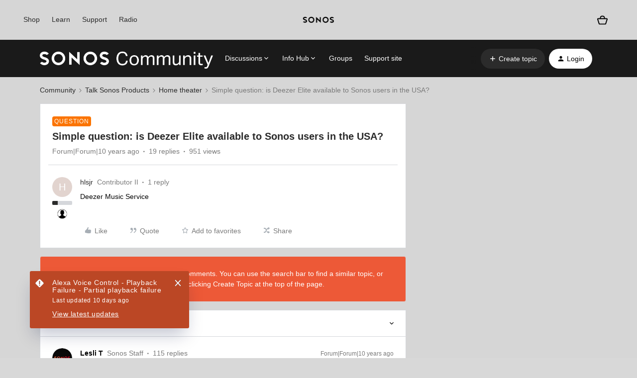

--- FILE ---
content_type: text/html; charset=UTF-8
request_url: https://en.community.sonos.com/home-theater-228993/simple-question-is-deezer-elite-available-to-sonos-users-in-the-usa-6469854?postid=15986406
body_size: 52755
content:
<!DOCTYPE html>
<html lang="en">
<head>
                                <meta name="robots" content="index, follow" />
                    <!-- Google Tag Manager -->
<script>(function(w,d,s,l,i){w[l]=w[l]||[];w[l].push({'gtm.start':
new Date().getTime(),event:'gtm.js'});var f=d.getElementsByTagName(s)[0],
j=d.createElement(s),dl=l!='dataLayer'?'&l='+l:'';j.async=true;j.src=
'https://www.googletagmanager.com/gtm.js?id='+i+dl;f.parentNode.insertBefore(j,f);
})(window,document,'script','dataLayer','GTM-WNQ2B4');</script>
<!-- End Google Tag Manager -->

<!-- Google Tag Manager -->

<script>(function(w,d,s,l,i){w[l]=w[l]||[];w[l].push({'gtm.start': new Date().getTime(),event:'gtm.js'});var f=d.getElementsByTagName(s)[0], j=d.createElement(s),dl=l!='dataLayer'?'&l='+l:'';j.async=true;j.src= 'https://www.googletagmanager.com/gtm.js?id='+i+dl;f.parentNode.insertBefore(j,f); })(window,document,'script','dataLayer','GTM-NKHFP9T');</script>

<!-- End Google Tag Manager -->

<!-- SSI -->
<style>
  /* Fixes for custom footer */
  .fancyselect > label{
  	border: none !important;
    width: 100% !important;
  }
 
  .ssi-header,
  .Template-brand-footer.full-width,
  .js-tertiary-extras,
  .buying-controls-wrapper,
  .optanon-toggle-display.disp-inline-block {
    display:none;
  }
  .sonosSsi {
    z-index: 9999999;
    position: relative;
  }
  .sonosSsi .slider {
    position: static; 
    cursor: ew-resize;
    top: auto;
    left: auto;
    right: auto;
    bottom: auto;
    background-color: rgba(0, 0, 0, 0);
    -webkit-transition: 0s;
    transition: 0s;
    border-radius: 0;
  }
  .sonosSsi .slider:before {
    width: 0;
    height: 0;
    display: none;
  }
  
  /* Fix for SSI */
  #general-settings-form > div > div > div > span > label{
      border: none !important;
  }

  #notifications-settings-form > div {
      --radio-border-radius: 0% !important;
  }
</style>
<link rel="stylesheet" href="https://use.typekit.net/znf0vfz.css">
<link href="https://www.sonos.com/cdn_static/on/demandware.static/Sites-Sonos_US-Site/-/en_US/build/css/v2/external.css" rel="stylesheet" type="text/css" />
<!-- SSI -->
    
        

<meta charset="UTF-8" />
<meta name="viewport" content="width=device-width, initial-scale=1.0" />
<meta name="format-detection" content="telephone=no">
<meta name="HandheldFriendly" content="true" />
<meta http-equiv="X-UA-Compatible" content="ie=edge"><script type="text/javascript">(window.NREUM||(NREUM={})).init={ajax:{deny_list:["bam.nr-data.net"]}};(window.NREUM||(NREUM={})).loader_config={licenseKey:"5364be9000",applicationID:"99402939",browserID:"99403034"};;/*! For license information please see nr-loader-rum-1.302.0.min.js.LICENSE.txt */
(()=>{var e,t,r={122:(e,t,r)=>{"use strict";r.d(t,{a:()=>i});var n=r(944);function i(e,t){try{if(!e||"object"!=typeof e)return(0,n.R)(3);if(!t||"object"!=typeof t)return(0,n.R)(4);const r=Object.create(Object.getPrototypeOf(t),Object.getOwnPropertyDescriptors(t)),a=0===Object.keys(r).length?e:r;for(let o in a)if(void 0!==e[o])try{if(null===e[o]){r[o]=null;continue}Array.isArray(e[o])&&Array.isArray(t[o])?r[o]=Array.from(new Set([...e[o],...t[o]])):"object"==typeof e[o]&&"object"==typeof t[o]?r[o]=i(e[o],t[o]):r[o]=e[o]}catch(e){r[o]||(0,n.R)(1,e)}return r}catch(e){(0,n.R)(2,e)}}},154:(e,t,r)=>{"use strict";r.d(t,{OF:()=>c,RI:()=>i,WN:()=>u,bv:()=>a,gm:()=>o,mw:()=>s,sb:()=>d});var n=r(863);const i="undefined"!=typeof window&&!!window.document,a="undefined"!=typeof WorkerGlobalScope&&("undefined"!=typeof self&&self instanceof WorkerGlobalScope&&self.navigator instanceof WorkerNavigator||"undefined"!=typeof globalThis&&globalThis instanceof WorkerGlobalScope&&globalThis.navigator instanceof WorkerNavigator),o=i?window:"undefined"!=typeof WorkerGlobalScope&&("undefined"!=typeof self&&self instanceof WorkerGlobalScope&&self||"undefined"!=typeof globalThis&&globalThis instanceof WorkerGlobalScope&&globalThis),s=Boolean("hidden"===o?.document?.visibilityState),c=/iPad|iPhone|iPod/.test(o.navigator?.userAgent),d=c&&"undefined"==typeof SharedWorker,u=((()=>{const e=o.navigator?.userAgent?.match(/Firefox[/\s](\d+\.\d+)/);Array.isArray(e)&&e.length>=2&&e[1]})(),Date.now()-(0,n.t)())},163:(e,t,r)=>{"use strict";r.d(t,{j:()=>T});var n=r(384),i=r(741);var a=r(555);r(860).K7.genericEvents;const o="experimental.resources",s="register",c=e=>{if(!e||"string"!=typeof e)return!1;try{document.createDocumentFragment().querySelector(e)}catch{return!1}return!0};var d=r(614),u=r(944),l=r(122);const f="[data-nr-mask]",g=e=>(0,l.a)(e,(()=>{const e={feature_flags:[],experimental:{allow_registered_children:!1,resources:!1},mask_selector:"*",block_selector:"[data-nr-block]",mask_input_options:{color:!1,date:!1,"datetime-local":!1,email:!1,month:!1,number:!1,range:!1,search:!1,tel:!1,text:!1,time:!1,url:!1,week:!1,textarea:!1,select:!1,password:!0}};return{ajax:{deny_list:void 0,block_internal:!0,enabled:!0,autoStart:!0},api:{get allow_registered_children(){return e.feature_flags.includes(s)||e.experimental.allow_registered_children},set allow_registered_children(t){e.experimental.allow_registered_children=t},duplicate_registered_data:!1},distributed_tracing:{enabled:void 0,exclude_newrelic_header:void 0,cors_use_newrelic_header:void 0,cors_use_tracecontext_headers:void 0,allowed_origins:void 0},get feature_flags(){return e.feature_flags},set feature_flags(t){e.feature_flags=t},generic_events:{enabled:!0,autoStart:!0},harvest:{interval:30},jserrors:{enabled:!0,autoStart:!0},logging:{enabled:!0,autoStart:!0},metrics:{enabled:!0,autoStart:!0},obfuscate:void 0,page_action:{enabled:!0},page_view_event:{enabled:!0,autoStart:!0},page_view_timing:{enabled:!0,autoStart:!0},performance:{capture_marks:!1,capture_measures:!1,capture_detail:!0,resources:{get enabled(){return e.feature_flags.includes(o)||e.experimental.resources},set enabled(t){e.experimental.resources=t},asset_types:[],first_party_domains:[],ignore_newrelic:!0}},privacy:{cookies_enabled:!0},proxy:{assets:void 0,beacon:void 0},session:{expiresMs:d.wk,inactiveMs:d.BB},session_replay:{autoStart:!0,enabled:!1,preload:!1,sampling_rate:10,error_sampling_rate:100,collect_fonts:!1,inline_images:!1,fix_stylesheets:!0,mask_all_inputs:!0,get mask_text_selector(){return e.mask_selector},set mask_text_selector(t){c(t)?e.mask_selector="".concat(t,",").concat(f):""===t||null===t?e.mask_selector=f:(0,u.R)(5,t)},get block_class(){return"nr-block"},get ignore_class(){return"nr-ignore"},get mask_text_class(){return"nr-mask"},get block_selector(){return e.block_selector},set block_selector(t){c(t)?e.block_selector+=",".concat(t):""!==t&&(0,u.R)(6,t)},get mask_input_options(){return e.mask_input_options},set mask_input_options(t){t&&"object"==typeof t?e.mask_input_options={...t,password:!0}:(0,u.R)(7,t)}},session_trace:{enabled:!0,autoStart:!0},soft_navigations:{enabled:!0,autoStart:!0},spa:{enabled:!0,autoStart:!0},ssl:void 0,user_actions:{enabled:!0,elementAttributes:["id","className","tagName","type"]}}})());var p=r(154),m=r(324);let h=0;const v={buildEnv:m.F3,distMethod:m.Xs,version:m.xv,originTime:p.WN},b={appMetadata:{},customTransaction:void 0,denyList:void 0,disabled:!1,harvester:void 0,isolatedBacklog:!1,isRecording:!1,loaderType:void 0,maxBytes:3e4,obfuscator:void 0,onerror:void 0,ptid:void 0,releaseIds:{},session:void 0,timeKeeper:void 0,registeredEntities:[],jsAttributesMetadata:{bytes:0},get harvestCount(){return++h}},y=e=>{const t=(0,l.a)(e,b),r=Object.keys(v).reduce((e,t)=>(e[t]={value:v[t],writable:!1,configurable:!0,enumerable:!0},e),{});return Object.defineProperties(t,r)};var _=r(701);const w=e=>{const t=e.startsWith("http");e+="/",r.p=t?e:"https://"+e};var x=r(836),k=r(241);const S={accountID:void 0,trustKey:void 0,agentID:void 0,licenseKey:void 0,applicationID:void 0,xpid:void 0},A=e=>(0,l.a)(e,S),R=new Set;function T(e,t={},r,o){let{init:s,info:c,loader_config:d,runtime:u={},exposed:l=!0}=t;if(!c){const e=(0,n.pV)();s=e.init,c=e.info,d=e.loader_config}e.init=g(s||{}),e.loader_config=A(d||{}),c.jsAttributes??={},p.bv&&(c.jsAttributes.isWorker=!0),e.info=(0,a.D)(c);const f=e.init,m=[c.beacon,c.errorBeacon];R.has(e.agentIdentifier)||(f.proxy.assets&&(w(f.proxy.assets),m.push(f.proxy.assets)),f.proxy.beacon&&m.push(f.proxy.beacon),e.beacons=[...m],function(e){const t=(0,n.pV)();Object.getOwnPropertyNames(i.W.prototype).forEach(r=>{const n=i.W.prototype[r];if("function"!=typeof n||"constructor"===n)return;let a=t[r];e[r]&&!1!==e.exposed&&"micro-agent"!==e.runtime?.loaderType&&(t[r]=(...t)=>{const n=e[r](...t);return a?a(...t):n})})}(e),(0,n.US)("activatedFeatures",_.B),e.runSoftNavOverSpa&&=!0===f.soft_navigations.enabled&&f.feature_flags.includes("soft_nav")),u.denyList=[...f.ajax.deny_list||[],...f.ajax.block_internal?m:[]],u.ptid=e.agentIdentifier,u.loaderType=r,e.runtime=y(u),R.has(e.agentIdentifier)||(e.ee=x.ee.get(e.agentIdentifier),e.exposed=l,(0,k.W)({agentIdentifier:e.agentIdentifier,drained:!!_.B?.[e.agentIdentifier],type:"lifecycle",name:"initialize",feature:void 0,data:e.config})),R.add(e.agentIdentifier)}},234:(e,t,r)=>{"use strict";r.d(t,{W:()=>a});var n=r(836),i=r(687);class a{constructor(e,t){this.agentIdentifier=e,this.ee=n.ee.get(e),this.featureName=t,this.blocked=!1}deregisterDrain(){(0,i.x3)(this.agentIdentifier,this.featureName)}}},241:(e,t,r)=>{"use strict";r.d(t,{W:()=>a});var n=r(154);const i="newrelic";function a(e={}){try{n.gm.dispatchEvent(new CustomEvent(i,{detail:e}))}catch(e){}}},261:(e,t,r)=>{"use strict";r.d(t,{$9:()=>d,BL:()=>s,CH:()=>g,Dl:()=>_,Fw:()=>y,PA:()=>h,Pl:()=>n,Tb:()=>l,U2:()=>a,V1:()=>k,Wb:()=>x,bt:()=>b,cD:()=>v,d3:()=>w,dT:()=>c,eY:()=>p,fF:()=>f,hG:()=>i,k6:()=>o,nb:()=>m,o5:()=>u});const n="api-",i="addPageAction",a="addToTrace",o="addRelease",s="finished",c="interaction",d="log",u="noticeError",l="pauseReplay",f="recordCustomEvent",g="recordReplay",p="register",m="setApplicationVersion",h="setCurrentRouteName",v="setCustomAttribute",b="setErrorHandler",y="setPageViewName",_="setUserId",w="start",x="wrapLogger",k="measure"},289:(e,t,r)=>{"use strict";r.d(t,{GG:()=>a,Qr:()=>s,sB:()=>o});var n=r(878);function i(){return"undefined"==typeof document||"complete"===document.readyState}function a(e,t){if(i())return e();(0,n.sp)("load",e,t)}function o(e){if(i())return e();(0,n.DD)("DOMContentLoaded",e)}function s(e){if(i())return e();(0,n.sp)("popstate",e)}},324:(e,t,r)=>{"use strict";r.d(t,{F3:()=>i,Xs:()=>a,xv:()=>n});const n="1.302.0",i="PROD",a="CDN"},374:(e,t,r)=>{r.nc=(()=>{try{return document?.currentScript?.nonce}catch(e){}return""})()},384:(e,t,r)=>{"use strict";r.d(t,{NT:()=>o,US:()=>u,Zm:()=>s,bQ:()=>d,dV:()=>c,pV:()=>l});var n=r(154),i=r(863),a=r(910);const o={beacon:"bam.nr-data.net",errorBeacon:"bam.nr-data.net"};function s(){return n.gm.NREUM||(n.gm.NREUM={}),void 0===n.gm.newrelic&&(n.gm.newrelic=n.gm.NREUM),n.gm.NREUM}function c(){let e=s();return e.o||(e.o={ST:n.gm.setTimeout,SI:n.gm.setImmediate||n.gm.setInterval,CT:n.gm.clearTimeout,XHR:n.gm.XMLHttpRequest,REQ:n.gm.Request,EV:n.gm.Event,PR:n.gm.Promise,MO:n.gm.MutationObserver,FETCH:n.gm.fetch,WS:n.gm.WebSocket},(0,a.i)(...Object.values(e.o))),e}function d(e,t){let r=s();r.initializedAgents??={},t.initializedAt={ms:(0,i.t)(),date:new Date},r.initializedAgents[e]=t}function u(e,t){s()[e]=t}function l(){return function(){let e=s();const t=e.info||{};e.info={beacon:o.beacon,errorBeacon:o.errorBeacon,...t}}(),function(){let e=s();const t=e.init||{};e.init={...t}}(),c(),function(){let e=s();const t=e.loader_config||{};e.loader_config={...t}}(),s()}},389:(e,t,r)=>{"use strict";function n(e,t=500,r={}){const n=r?.leading||!1;let i;return(...r)=>{n&&void 0===i&&(e.apply(this,r),i=setTimeout(()=>{i=clearTimeout(i)},t)),n||(clearTimeout(i),i=setTimeout(()=>{e.apply(this,r)},t))}}function i(e){let t=!1;return(...r)=>{t||(t=!0,e.apply(this,r))}}r.d(t,{J:()=>i,s:()=>n})},555:(e,t,r)=>{"use strict";r.d(t,{D:()=>s,f:()=>o});var n=r(384),i=r(122);const a={beacon:n.NT.beacon,errorBeacon:n.NT.errorBeacon,licenseKey:void 0,applicationID:void 0,sa:void 0,queueTime:void 0,applicationTime:void 0,ttGuid:void 0,user:void 0,account:void 0,product:void 0,extra:void 0,jsAttributes:{},userAttributes:void 0,atts:void 0,transactionName:void 0,tNamePlain:void 0};function o(e){try{return!!e.licenseKey&&!!e.errorBeacon&&!!e.applicationID}catch(e){return!1}}const s=e=>(0,i.a)(e,a)},566:(e,t,r)=>{"use strict";r.d(t,{LA:()=>s,bz:()=>o});var n=r(154);const i="xxxxxxxx-xxxx-4xxx-yxxx-xxxxxxxxxxxx";function a(e,t){return e?15&e[t]:16*Math.random()|0}function o(){const e=n.gm?.crypto||n.gm?.msCrypto;let t,r=0;return e&&e.getRandomValues&&(t=e.getRandomValues(new Uint8Array(30))),i.split("").map(e=>"x"===e?a(t,r++).toString(16):"y"===e?(3&a()|8).toString(16):e).join("")}function s(e){const t=n.gm?.crypto||n.gm?.msCrypto;let r,i=0;t&&t.getRandomValues&&(r=t.getRandomValues(new Uint8Array(e)));const o=[];for(var s=0;s<e;s++)o.push(a(r,i++).toString(16));return o.join("")}},606:(e,t,r)=>{"use strict";r.d(t,{i:()=>a});var n=r(908);a.on=o;var i=a.handlers={};function a(e,t,r,a){o(a||n.d,i,e,t,r)}function o(e,t,r,i,a){a||(a="feature"),e||(e=n.d);var o=t[a]=t[a]||{};(o[r]=o[r]||[]).push([e,i])}},607:(e,t,r)=>{"use strict";r.d(t,{W:()=>n});const n=(0,r(566).bz)()},614:(e,t,r)=>{"use strict";r.d(t,{BB:()=>o,H3:()=>n,g:()=>d,iL:()=>c,tS:()=>s,uh:()=>i,wk:()=>a});const n="NRBA",i="SESSION",a=144e5,o=18e5,s={STARTED:"session-started",PAUSE:"session-pause",RESET:"session-reset",RESUME:"session-resume",UPDATE:"session-update"},c={SAME_TAB:"same-tab",CROSS_TAB:"cross-tab"},d={OFF:0,FULL:1,ERROR:2}},630:(e,t,r)=>{"use strict";r.d(t,{T:()=>n});const n=r(860).K7.pageViewEvent},646:(e,t,r)=>{"use strict";r.d(t,{y:()=>n});class n{constructor(e){this.contextId=e}}},687:(e,t,r)=>{"use strict";r.d(t,{Ak:()=>d,Ze:()=>f,x3:()=>u});var n=r(241),i=r(836),a=r(606),o=r(860),s=r(646);const c={};function d(e,t){const r={staged:!1,priority:o.P3[t]||0};l(e),c[e].get(t)||c[e].set(t,r)}function u(e,t){e&&c[e]&&(c[e].get(t)&&c[e].delete(t),p(e,t,!1),c[e].size&&g(e))}function l(e){if(!e)throw new Error("agentIdentifier required");c[e]||(c[e]=new Map)}function f(e="",t="feature",r=!1){if(l(e),!e||!c[e].get(t)||r)return p(e,t);c[e].get(t).staged=!0,g(e)}function g(e){const t=Array.from(c[e]);t.every(([e,t])=>t.staged)&&(t.sort((e,t)=>e[1].priority-t[1].priority),t.forEach(([t])=>{c[e].delete(t),p(e,t)}))}function p(e,t,r=!0){const o=e?i.ee.get(e):i.ee,c=a.i.handlers;if(!o.aborted&&o.backlog&&c){if((0,n.W)({agentIdentifier:e,type:"lifecycle",name:"drain",feature:t}),r){const e=o.backlog[t],r=c[t];if(r){for(let t=0;e&&t<e.length;++t)m(e[t],r);Object.entries(r).forEach(([e,t])=>{Object.values(t||{}).forEach(t=>{t[0]?.on&&t[0]?.context()instanceof s.y&&t[0].on(e,t[1])})})}}o.isolatedBacklog||delete c[t],o.backlog[t]=null,o.emit("drain-"+t,[])}}function m(e,t){var r=e[1];Object.values(t[r]||{}).forEach(t=>{var r=e[0];if(t[0]===r){var n=t[1],i=e[3],a=e[2];n.apply(i,a)}})}},699:(e,t,r)=>{"use strict";r.d(t,{It:()=>a,KC:()=>s,No:()=>i,qh:()=>o});var n=r(860);const i=16e3,a=1e6,o="SESSION_ERROR",s={[n.K7.logging]:!0,[n.K7.genericEvents]:!1,[n.K7.jserrors]:!1,[n.K7.ajax]:!1}},701:(e,t,r)=>{"use strict";r.d(t,{B:()=>a,t:()=>o});var n=r(241);const i=new Set,a={};function o(e,t){const r=t.agentIdentifier;a[r]??={},e&&"object"==typeof e&&(i.has(r)||(t.ee.emit("rumresp",[e]),a[r]=e,i.add(r),(0,n.W)({agentIdentifier:r,loaded:!0,drained:!0,type:"lifecycle",name:"load",feature:void 0,data:e})))}},741:(e,t,r)=>{"use strict";r.d(t,{W:()=>a});var n=r(944),i=r(261);class a{#e(e,...t){if(this[e]!==a.prototype[e])return this[e](...t);(0,n.R)(35,e)}addPageAction(e,t){return this.#e(i.hG,e,t)}register(e){return this.#e(i.eY,e)}recordCustomEvent(e,t){return this.#e(i.fF,e,t)}setPageViewName(e,t){return this.#e(i.Fw,e,t)}setCustomAttribute(e,t,r){return this.#e(i.cD,e,t,r)}noticeError(e,t){return this.#e(i.o5,e,t)}setUserId(e){return this.#e(i.Dl,e)}setApplicationVersion(e){return this.#e(i.nb,e)}setErrorHandler(e){return this.#e(i.bt,e)}addRelease(e,t){return this.#e(i.k6,e,t)}log(e,t){return this.#e(i.$9,e,t)}start(){return this.#e(i.d3)}finished(e){return this.#e(i.BL,e)}recordReplay(){return this.#e(i.CH)}pauseReplay(){return this.#e(i.Tb)}addToTrace(e){return this.#e(i.U2,e)}setCurrentRouteName(e){return this.#e(i.PA,e)}interaction(e){return this.#e(i.dT,e)}wrapLogger(e,t,r){return this.#e(i.Wb,e,t,r)}measure(e,t){return this.#e(i.V1,e,t)}}},773:(e,t,r)=>{"use strict";r.d(t,{z_:()=>a,XG:()=>s,TZ:()=>n,rs:()=>i,xV:()=>o});r(154),r(566),r(384);const n=r(860).K7.metrics,i="sm",a="cm",o="storeSupportabilityMetrics",s="storeEventMetrics"},782:(e,t,r)=>{"use strict";r.d(t,{T:()=>n});const n=r(860).K7.pageViewTiming},836:(e,t,r)=>{"use strict";r.d(t,{P:()=>s,ee:()=>c});var n=r(384),i=r(990),a=r(646),o=r(607);const s="nr@context:".concat(o.W),c=function e(t,r){var n={},o={},u={},l=!1;try{l=16===r.length&&d.initializedAgents?.[r]?.runtime.isolatedBacklog}catch(e){}var f={on:p,addEventListener:p,removeEventListener:function(e,t){var r=n[e];if(!r)return;for(var i=0;i<r.length;i++)r[i]===t&&r.splice(i,1)},emit:function(e,r,n,i,a){!1!==a&&(a=!0);if(c.aborted&&!i)return;t&&a&&t.emit(e,r,n);var s=g(n);m(e).forEach(e=>{e.apply(s,r)});var d=v()[o[e]];d&&d.push([f,e,r,s]);return s},get:h,listeners:m,context:g,buffer:function(e,t){const r=v();if(t=t||"feature",f.aborted)return;Object.entries(e||{}).forEach(([e,n])=>{o[n]=t,t in r||(r[t]=[])})},abort:function(){f._aborted=!0,Object.keys(f.backlog).forEach(e=>{delete f.backlog[e]})},isBuffering:function(e){return!!v()[o[e]]},debugId:r,backlog:l?{}:t&&"object"==typeof t.backlog?t.backlog:{},isolatedBacklog:l};return Object.defineProperty(f,"aborted",{get:()=>{let e=f._aborted||!1;return e||(t&&(e=t.aborted),e)}}),f;function g(e){return e&&e instanceof a.y?e:e?(0,i.I)(e,s,()=>new a.y(s)):new a.y(s)}function p(e,t){n[e]=m(e).concat(t)}function m(e){return n[e]||[]}function h(t){return u[t]=u[t]||e(f,t)}function v(){return f.backlog}}(void 0,"globalEE"),d=(0,n.Zm)();d.ee||(d.ee=c)},843:(e,t,r)=>{"use strict";r.d(t,{u:()=>i});var n=r(878);function i(e,t=!1,r,i){(0,n.DD)("visibilitychange",function(){if(t)return void("hidden"===document.visibilityState&&e());e(document.visibilityState)},r,i)}},860:(e,t,r)=>{"use strict";r.d(t,{$J:()=>u,K7:()=>c,P3:()=>d,XX:()=>i,Yy:()=>s,df:()=>a,qY:()=>n,v4:()=>o});const n="events",i="jserrors",a="browser/blobs",o="rum",s="browser/logs",c={ajax:"ajax",genericEvents:"generic_events",jserrors:i,logging:"logging",metrics:"metrics",pageAction:"page_action",pageViewEvent:"page_view_event",pageViewTiming:"page_view_timing",sessionReplay:"session_replay",sessionTrace:"session_trace",softNav:"soft_navigations",spa:"spa"},d={[c.pageViewEvent]:1,[c.pageViewTiming]:2,[c.metrics]:3,[c.jserrors]:4,[c.spa]:5,[c.ajax]:6,[c.sessionTrace]:7,[c.softNav]:8,[c.sessionReplay]:9,[c.logging]:10,[c.genericEvents]:11},u={[c.pageViewEvent]:o,[c.pageViewTiming]:n,[c.ajax]:n,[c.spa]:n,[c.softNav]:n,[c.metrics]:i,[c.jserrors]:i,[c.sessionTrace]:a,[c.sessionReplay]:a,[c.logging]:s,[c.genericEvents]:"ins"}},863:(e,t,r)=>{"use strict";function n(){return Math.floor(performance.now())}r.d(t,{t:()=>n})},878:(e,t,r)=>{"use strict";function n(e,t){return{capture:e,passive:!1,signal:t}}function i(e,t,r=!1,i){window.addEventListener(e,t,n(r,i))}function a(e,t,r=!1,i){document.addEventListener(e,t,n(r,i))}r.d(t,{DD:()=>a,jT:()=>n,sp:()=>i})},908:(e,t,r)=>{"use strict";r.d(t,{d:()=>n,p:()=>i});var n=r(836).ee.get("handle");function i(e,t,r,i,a){a?(a.buffer([e],i),a.emit(e,t,r)):(n.buffer([e],i),n.emit(e,t,r))}},910:(e,t,r)=>{"use strict";r.d(t,{i:()=>a});var n=r(944);const i=new Map;function a(...e){return e.every(e=>{if(i.has(e))return i.get(e);const t="function"==typeof e&&e.toString().includes("[native code]");return t||(0,n.R)(64,e?.name||e?.toString()),i.set(e,t),t})}},944:(e,t,r)=>{"use strict";r.d(t,{R:()=>i});var n=r(241);function i(e,t){"function"==typeof console.debug&&(console.debug("New Relic Warning: https://github.com/newrelic/newrelic-browser-agent/blob/main/docs/warning-codes.md#".concat(e),t),(0,n.W)({agentIdentifier:null,drained:null,type:"data",name:"warn",feature:"warn",data:{code:e,secondary:t}}))}},990:(e,t,r)=>{"use strict";r.d(t,{I:()=>i});var n=Object.prototype.hasOwnProperty;function i(e,t,r){if(n.call(e,t))return e[t];var i=r();if(Object.defineProperty&&Object.keys)try{return Object.defineProperty(e,t,{value:i,writable:!0,enumerable:!1}),i}catch(e){}return e[t]=i,i}}},n={};function i(e){var t=n[e];if(void 0!==t)return t.exports;var a=n[e]={exports:{}};return r[e](a,a.exports,i),a.exports}i.m=r,i.d=(e,t)=>{for(var r in t)i.o(t,r)&&!i.o(e,r)&&Object.defineProperty(e,r,{enumerable:!0,get:t[r]})},i.f={},i.e=e=>Promise.all(Object.keys(i.f).reduce((t,r)=>(i.f[r](e,t),t),[])),i.u=e=>"nr-rum-1.302.0.min.js",i.o=(e,t)=>Object.prototype.hasOwnProperty.call(e,t),e={},t="NRBA-1.302.0.PROD:",i.l=(r,n,a,o)=>{if(e[r])e[r].push(n);else{var s,c;if(void 0!==a)for(var d=document.getElementsByTagName("script"),u=0;u<d.length;u++){var l=d[u];if(l.getAttribute("src")==r||l.getAttribute("data-webpack")==t+a){s=l;break}}if(!s){c=!0;var f={296:"sha512-wOb3n9Oo7XFlPj8/eeDjhAZxpAcaDdsBkC//L8axozi0po4wdPEJ2ECVlu9KEBVFgfQVL0TCY6kPzr0KcVfkBQ=="};(s=document.createElement("script")).charset="utf-8",i.nc&&s.setAttribute("nonce",i.nc),s.setAttribute("data-webpack",t+a),s.src=r,0!==s.src.indexOf(window.location.origin+"/")&&(s.crossOrigin="anonymous"),f[o]&&(s.integrity=f[o])}e[r]=[n];var g=(t,n)=>{s.onerror=s.onload=null,clearTimeout(p);var i=e[r];if(delete e[r],s.parentNode&&s.parentNode.removeChild(s),i&&i.forEach(e=>e(n)),t)return t(n)},p=setTimeout(g.bind(null,void 0,{type:"timeout",target:s}),12e4);s.onerror=g.bind(null,s.onerror),s.onload=g.bind(null,s.onload),c&&document.head.appendChild(s)}},i.r=e=>{"undefined"!=typeof Symbol&&Symbol.toStringTag&&Object.defineProperty(e,Symbol.toStringTag,{value:"Module"}),Object.defineProperty(e,"__esModule",{value:!0})},i.p="https://js-agent.newrelic.com/",(()=>{var e={374:0,840:0};i.f.j=(t,r)=>{var n=i.o(e,t)?e[t]:void 0;if(0!==n)if(n)r.push(n[2]);else{var a=new Promise((r,i)=>n=e[t]=[r,i]);r.push(n[2]=a);var o=i.p+i.u(t),s=new Error;i.l(o,r=>{if(i.o(e,t)&&(0!==(n=e[t])&&(e[t]=void 0),n)){var a=r&&("load"===r.type?"missing":r.type),o=r&&r.target&&r.target.src;s.message="Loading chunk "+t+" failed.\n("+a+": "+o+")",s.name="ChunkLoadError",s.type=a,s.request=o,n[1](s)}},"chunk-"+t,t)}};var t=(t,r)=>{var n,a,[o,s,c]=r,d=0;if(o.some(t=>0!==e[t])){for(n in s)i.o(s,n)&&(i.m[n]=s[n]);if(c)c(i)}for(t&&t(r);d<o.length;d++)a=o[d],i.o(e,a)&&e[a]&&e[a][0](),e[a]=0},r=self["webpackChunk:NRBA-1.302.0.PROD"]=self["webpackChunk:NRBA-1.302.0.PROD"]||[];r.forEach(t.bind(null,0)),r.push=t.bind(null,r.push.bind(r))})(),(()=>{"use strict";i(374);var e=i(566),t=i(741);class r extends t.W{agentIdentifier=(0,e.LA)(16)}var n=i(860);const a=Object.values(n.K7);var o=i(163);var s=i(908),c=i(863),d=i(261),u=i(241),l=i(944),f=i(701),g=i(773);function p(e,t,i,a){const o=a||i;!o||o[e]&&o[e]!==r.prototype[e]||(o[e]=function(){(0,s.p)(g.xV,["API/"+e+"/called"],void 0,n.K7.metrics,i.ee),(0,u.W)({agentIdentifier:i.agentIdentifier,drained:!!f.B?.[i.agentIdentifier],type:"data",name:"api",feature:d.Pl+e,data:{}});try{return t.apply(this,arguments)}catch(e){(0,l.R)(23,e)}})}function m(e,t,r,n,i){const a=e.info;null===r?delete a.jsAttributes[t]:a.jsAttributes[t]=r,(i||null===r)&&(0,s.p)(d.Pl+n,[(0,c.t)(),t,r],void 0,"session",e.ee)}var h=i(687),v=i(234),b=i(289),y=i(154),_=i(384);const w=e=>y.RI&&!0===e?.privacy.cookies_enabled;function x(e){return!!(0,_.dV)().o.MO&&w(e)&&!0===e?.session_trace.enabled}var k=i(389),S=i(699);class A extends v.W{constructor(e,t){super(e.agentIdentifier,t),this.agentRef=e,this.abortHandler=void 0,this.featAggregate=void 0,this.onAggregateImported=void 0,this.deferred=Promise.resolve(),!1===e.init[this.featureName].autoStart?this.deferred=new Promise((t,r)=>{this.ee.on("manual-start-all",(0,k.J)(()=>{(0,h.Ak)(e.agentIdentifier,this.featureName),t()}))}):(0,h.Ak)(e.agentIdentifier,t)}importAggregator(e,t,r={}){if(this.featAggregate)return;let n;this.onAggregateImported=new Promise(e=>{n=e});const a=async()=>{let a;await this.deferred;try{if(w(e.init)){const{setupAgentSession:t}=await i.e(296).then(i.bind(i,305));a=t(e)}}catch(e){(0,l.R)(20,e),this.ee.emit("internal-error",[e]),(0,s.p)(S.qh,[e],void 0,this.featureName,this.ee)}try{if(!this.#t(this.featureName,a,e.init))return(0,h.Ze)(this.agentIdentifier,this.featureName),void n(!1);const{Aggregate:i}=await t();this.featAggregate=new i(e,r),e.runtime.harvester.initializedAggregates.push(this.featAggregate),n(!0)}catch(e){(0,l.R)(34,e),this.abortHandler?.(),(0,h.Ze)(this.agentIdentifier,this.featureName,!0),n(!1),this.ee&&this.ee.abort()}};y.RI?(0,b.GG)(()=>a(),!0):a()}#t(e,t,r){if(this.blocked)return!1;switch(e){case n.K7.sessionReplay:return x(r)&&!!t;case n.K7.sessionTrace:return!!t;default:return!0}}}var R=i(630),T=i(614);class E extends A{static featureName=R.T;constructor(e){var t;super(e,R.T),this.setupInspectionEvents(e.agentIdentifier),t=e,p(d.Fw,function(e,r){"string"==typeof e&&("/"!==e.charAt(0)&&(e="/"+e),t.runtime.customTransaction=(r||"http://custom.transaction")+e,(0,s.p)(d.Pl+d.Fw,[(0,c.t)()],void 0,void 0,t.ee))},t),this.ee.on("api-send-rum",(e,t)=>(0,s.p)("send-rum",[e,t],void 0,this.featureName,this.ee)),this.importAggregator(e,()=>i.e(296).then(i.bind(i,108)))}setupInspectionEvents(e){const t=(t,r)=>{t&&(0,u.W)({agentIdentifier:e,timeStamp:t.timeStamp,loaded:"complete"===t.target.readyState,type:"window",name:r,data:t.target.location+""})};(0,b.sB)(e=>{t(e,"DOMContentLoaded")}),(0,b.GG)(e=>{t(e,"load")}),(0,b.Qr)(e=>{t(e,"navigate")}),this.ee.on(T.tS.UPDATE,(t,r)=>{(0,u.W)({agentIdentifier:e,type:"lifecycle",name:"session",data:r})})}}var N=i(843),j=i(878),I=i(782);class O extends A{static featureName=I.T;constructor(e){super(e,I.T),y.RI&&((0,N.u)(()=>(0,s.p)("docHidden",[(0,c.t)()],void 0,I.T,this.ee),!0),(0,j.sp)("pagehide",()=>(0,s.p)("winPagehide",[(0,c.t)()],void 0,I.T,this.ee)),this.importAggregator(e,()=>i.e(296).then(i.bind(i,350))))}}class P extends A{static featureName=g.TZ;constructor(e){super(e,g.TZ),y.RI&&document.addEventListener("securitypolicyviolation",e=>{(0,s.p)(g.xV,["Generic/CSPViolation/Detected"],void 0,this.featureName,this.ee)}),this.importAggregator(e,()=>i.e(296).then(i.bind(i,623)))}}new class extends r{constructor(e){var t;(super(),y.gm)?(this.features={},(0,_.bQ)(this.agentIdentifier,this),this.desiredFeatures=new Set(e.features||[]),this.desiredFeatures.add(E),this.runSoftNavOverSpa=[...this.desiredFeatures].some(e=>e.featureName===n.K7.softNav),(0,o.j)(this,e,e.loaderType||"agent"),t=this,p(d.cD,function(e,r,n=!1){if("string"==typeof e){if(["string","number","boolean"].includes(typeof r)||null===r)return m(t,e,r,d.cD,n);(0,l.R)(40,typeof r)}else(0,l.R)(39,typeof e)},t),function(e){p(d.Dl,function(t){if("string"==typeof t||null===t)return m(e,"enduser.id",t,d.Dl,!0);(0,l.R)(41,typeof t)},e)}(this),function(e){p(d.nb,function(t){if("string"==typeof t||null===t)return m(e,"application.version",t,d.nb,!1);(0,l.R)(42,typeof t)},e)}(this),function(e){p(d.d3,function(){e.ee.emit("manual-start-all")},e)}(this),this.run()):(0,l.R)(21)}get config(){return{info:this.info,init:this.init,loader_config:this.loader_config,runtime:this.runtime}}get api(){return this}run(){try{const e=function(e){const t={};return a.forEach(r=>{t[r]=!!e[r]?.enabled}),t}(this.init),t=[...this.desiredFeatures];t.sort((e,t)=>n.P3[e.featureName]-n.P3[t.featureName]),t.forEach(t=>{if(!e[t.featureName]&&t.featureName!==n.K7.pageViewEvent)return;if(this.runSoftNavOverSpa&&t.featureName===n.K7.spa)return;if(!this.runSoftNavOverSpa&&t.featureName===n.K7.softNav)return;const r=function(e){switch(e){case n.K7.ajax:return[n.K7.jserrors];case n.K7.sessionTrace:return[n.K7.ajax,n.K7.pageViewEvent];case n.K7.sessionReplay:return[n.K7.sessionTrace];case n.K7.pageViewTiming:return[n.K7.pageViewEvent];default:return[]}}(t.featureName).filter(e=>!(e in this.features));r.length>0&&(0,l.R)(36,{targetFeature:t.featureName,missingDependencies:r}),this.features[t.featureName]=new t(this)})}catch(e){(0,l.R)(22,e);for(const e in this.features)this.features[e].abortHandler?.();const t=(0,_.Zm)();delete t.initializedAgents[this.agentIdentifier]?.features,delete this.sharedAggregator;return t.ee.get(this.agentIdentifier).abort(),!1}}}({features:[E,O,P],loaderType:"lite"})})()})();</script>

<link rel="shortcut icon" type="image/png" href="https://uploads-eu-west-1.insided.com/sonos-en/attachment/ad31f942-0e35-4a92-a64d-22302bb3dea5_thumb.png" />
<title>Simple question: is Deezer Elite available to Sonos users in the USA? | Sonos Community</title>
<meta name="description" content="Deezer Music Service">

<meta property="og:title" content="Simple question: is Deezer Elite available to Sonos users in the USA? | Sonos Community"/>
<meta property="og:type" content="article" />
<meta property="og:url" content="https://en.community.sonos.com/home-theater-228993/simple-question-is-deezer-elite-available-to-sonos-users-in-the-usa-6469854?postid=15986406"/>
<meta property="og:description" content="Deezer Music Service" />
<meta property="og:image" content="https://uploads-eu-west-1.insided.com/sonos-en/attachment/cc1af67a-be7d-45a0-ab95-04d426a0e02f_thumb.png"/>
<meta property="og:image:secure_url" content="https://uploads-eu-west-1.insided.com/sonos-en/attachment/cc1af67a-be7d-45a0-ab95-04d426a0e02f_thumb.png"/>


    <link rel="canonical" href="https://en.community.sonos.com/home-theater-228993/simple-question-is-deezer-elite-available-to-sonos-users-in-the-usa-6469854" />

        
<style id="css-variables">@font-face{ font-family:Roboto; src:url(https://d2cn40jarzxub5.cloudfront.net/_fonts/fonts/roboto/bold/Roboto-Bold-webfont.eot); src:url(https://d2cn40jarzxub5.cloudfront.net/_fonts/fonts/roboto/bold/Roboto-Bold-webfont.eot#iefix) format("embedded-opentype"),url(https://d2cn40jarzxub5.cloudfront.net/_fonts/fonts/roboto/bold/Roboto-Bold-webfont.woff) format("woff"),url(https://d2cn40jarzxub5.cloudfront.net/_fonts/fonts/roboto/bold/Roboto-Bold-webfont.ttf) format("truetype"),url(https://d2cn40jarzxub5.cloudfront.net/_fonts/fonts/roboto/bold/Roboto-Bold-webfont.svg#2dumbregular) format("svg"); font-style:normal; font-weight:700 } @font-face{ font-family:Roboto; src:url(https://d2cn40jarzxub5.cloudfront.net/_fonts/fonts/roboto/bolditalic/Roboto-BoldItalic-webfont.eot); src:url(https://d2cn40jarzxub5.cloudfront.net/_fonts/fonts/roboto/bolditalic/Roboto-BoldItalic-webfont.eot#iefix) format("embedded-opentype"),url(https://d2cn40jarzxub5.cloudfront.net/_fonts/fonts/roboto/bolditalic/Roboto-BoldItalic-webfont.woff) format("woff"),url(https://d2cn40jarzxub5.cloudfront.net/_fonts/fonts/roboto/bolditalic/Roboto-BoldItalic-webfont.ttf) format("truetype"),url(https://d2cn40jarzxub5.cloudfront.net/_fonts/fonts/roboto/bolditalic/Roboto-BoldItalic-webfont.svg#2dumbregular) format("svg"); font-style:italic; font-weight:700 } @font-face{ font-family:Roboto; src:url(https://d2cn40jarzxub5.cloudfront.net/_fonts/fonts/roboto/italic/Roboto-Italic-webfont.eot); src:url(https://d2cn40jarzxub5.cloudfront.net/_fonts/fonts/roboto/italic/Roboto-Italic-webfont.eot#iefix) format("embedded-opentype"),url(https://d2cn40jarzxub5.cloudfront.net/_fonts/fonts/roboto/italic/Roboto-Italic-webfont.woff) format("woff"),url(https://d2cn40jarzxub5.cloudfront.net/_fonts/fonts/roboto/italic/Roboto-Italic-webfont.ttf) format("truetype"),url(https://d2cn40jarzxub5.cloudfront.net/_fonts/fonts/roboto/italic/Roboto-Italic-webfont.svg#2dumbregular) format("svg"); font-style:italic; font-weight:normal } @font-face{ font-family:Roboto; src:url(https://d2cn40jarzxub5.cloudfront.net/_fonts/fonts/roboto/light/Roboto-Light-webfont.eot); src:url(https://d2cn40jarzxub5.cloudfront.net/_fonts/fonts/roboto/light/Roboto-Light-webfont.eot#iefix) format("embedded-opentype"),url(https://d2cn40jarzxub5.cloudfront.net/_fonts/fonts/roboto/light/Roboto-Light-webfont.woff) format("woff"),url(https://d2cn40jarzxub5.cloudfront.net/_fonts/fonts/roboto/light/Roboto-Light-webfont.ttf) format("truetype"),url(https://d2cn40jarzxub5.cloudfront.net/_fonts/fonts/roboto/light/Roboto-Light-webfont.svg#2dumbregular) format("svg"); font-style:normal; font-weight:300 } @font-face{ font-family:Roboto; src:url(https://d2cn40jarzxub5.cloudfront.net/_fonts/fonts/roboto/medium/Roboto-Medium-webfont.eot); src:url(https://d2cn40jarzxub5.cloudfront.net/_fonts/fonts/roboto/medium/Roboto-Medium-webfont.eot#iefix) format("embedded-opentype"),url(https://d2cn40jarzxub5.cloudfront.net/_fonts/fonts/roboto/medium/Roboto-Medium-webfont.woff) format("woff"),url(https://d2cn40jarzxub5.cloudfront.net/_fonts/fonts/roboto/medium/Roboto-Medium-webfont.ttf) format("truetype"),url(https://d2cn40jarzxub5.cloudfront.net/_fonts/fonts/roboto/medium/Roboto-Medium-webfont.svg#2dumbregular) format("svg"); font-style:normal; font-weight:500 } @font-face{ font-family:Roboto; src:url(https://d2cn40jarzxub5.cloudfront.net/_fonts/fonts/roboto/mediumitalic/Roboto-MediumItalic-webfont.eot); src:url(https://d2cn40jarzxub5.cloudfront.net/_fonts/fonts/roboto/mediumitalic/Roboto-MediumItalic-webfont.eot#iefix) format("embedded-opentype"),url(https://d2cn40jarzxub5.cloudfront.net/_fonts/fonts/roboto/mediumitalic/Roboto-MediumItalic-webfont.woff) format("woff"),url(https://d2cn40jarzxub5.cloudfront.net/_fonts/fonts/roboto/mediumitalic/Roboto-MediumItalic-webfont.ttf) format("truetype"),url(https://d2cn40jarzxub5.cloudfront.net/_fonts/fonts/roboto/mediumitalic/Roboto-MediumItalic-webfont.svg#2dumbregular) format("svg"); font-style:italic; font-weight:500 } @font-face{ font-family:Roboto; src:url(https://d2cn40jarzxub5.cloudfront.net/_fonts/fonts/roboto/regular/Roboto-Regular-webfont.eot); src:url(https://d2cn40jarzxub5.cloudfront.net/_fonts/fonts/roboto/regular/Roboto-Regular-webfont.eot#iefix) format("embedded-opentype"),url(https://d2cn40jarzxub5.cloudfront.net/_fonts/fonts/roboto/regular/Roboto-Regular-webfont.woff) format("woff"),url(https://d2cn40jarzxub5.cloudfront.net/_fonts/fonts/roboto/regular/Roboto-Regular-webfont.ttf) format("truetype"),url(https://d2cn40jarzxub5.cloudfront.net/_fonts/fonts/roboto/regular/Roboto-Regular-webfont.svg#2dumbregular) format("svg"); font-style:normal; font-weight:normal } html {--borderradius-base: 4px;--config--main-border-base-color: #d5d7dbff;--config--main-button-base-font-color: #1a1a1a;--config--main-button-base-font-family: "Aktiv Grotesk", "Helvetica Neue", "Helvetica", Helvetica, Arial, sans-serif;--config--main-button-base-font-weight: 500;--config--main-button-base-radius: 3px;--config--main-button-base-texttransform: none;--config--main-color-alert: #ed5937;--config--main-color-brand: #2b2b2bff;--config--main-color-brand-secondary: #d8a158ff;--config--main-color-contrast: #2aaae1;--config--main-color-day: #f0f2f6;--config--main-color-day-dark: #ededed;--config--main-color-day-light: #fff;--config--main-color-disabled: #f6f8faff;--config--main-color-dusk: #a7aeb5;--config--main-color-dusk-dark: #616a73;--config--main-color-dusk-light: #d5d7db;--config--main-color-highlighted: #B0DFF3;--config--main-color-info: #ed5937;--config--main-color-night: #000000ff;--config--main-color-night-inverted: #f5f5f5;--config--main-color-night-light: #2b2b2b;--config--main-color-success: #2f9f29ff;--config--main-font-base-lineheight: 1.5;--config--main-font-base-stack: "Aktiv Grotesk", "Helvetica Neue", "Helvetica", Helvetica, Arial, sans-serif;--config--main-font-base-style: normal;--config--main-font-base-weight: normal;--config--main-font-secondary: "Aktiv Grotesk", "Helvetica Neue", "Helvetica", Helvetica, Arial, sans-serif;--config--main-fonts: @font-face{ font-family:Roboto; src:url(https://d2cn40jarzxub5.cloudfront.net/_fonts/fonts/roboto/bold/Roboto-Bold-webfont.eot); src:url(https://d2cn40jarzxub5.cloudfront.net/_fonts/fonts/roboto/bold/Roboto-Bold-webfont.eot#iefix) format("embedded-opentype"),url(https://d2cn40jarzxub5.cloudfront.net/_fonts/fonts/roboto/bold/Roboto-Bold-webfont.woff) format("woff"),url(https://d2cn40jarzxub5.cloudfront.net/_fonts/fonts/roboto/bold/Roboto-Bold-webfont.ttf) format("truetype"),url(https://d2cn40jarzxub5.cloudfront.net/_fonts/fonts/roboto/bold/Roboto-Bold-webfont.svg#2dumbregular) format("svg"); font-style:normal; font-weight:700 } @font-face{ font-family:Roboto; src:url(https://d2cn40jarzxub5.cloudfront.net/_fonts/fonts/roboto/bolditalic/Roboto-BoldItalic-webfont.eot); src:url(https://d2cn40jarzxub5.cloudfront.net/_fonts/fonts/roboto/bolditalic/Roboto-BoldItalic-webfont.eot#iefix) format("embedded-opentype"),url(https://d2cn40jarzxub5.cloudfront.net/_fonts/fonts/roboto/bolditalic/Roboto-BoldItalic-webfont.woff) format("woff"),url(https://d2cn40jarzxub5.cloudfront.net/_fonts/fonts/roboto/bolditalic/Roboto-BoldItalic-webfont.ttf) format("truetype"),url(https://d2cn40jarzxub5.cloudfront.net/_fonts/fonts/roboto/bolditalic/Roboto-BoldItalic-webfont.svg#2dumbregular) format("svg"); font-style:italic; font-weight:700 } @font-face{ font-family:Roboto; src:url(https://d2cn40jarzxub5.cloudfront.net/_fonts/fonts/roboto/italic/Roboto-Italic-webfont.eot); src:url(https://d2cn40jarzxub5.cloudfront.net/_fonts/fonts/roboto/italic/Roboto-Italic-webfont.eot#iefix) format("embedded-opentype"),url(https://d2cn40jarzxub5.cloudfront.net/_fonts/fonts/roboto/italic/Roboto-Italic-webfont.woff) format("woff"),url(https://d2cn40jarzxub5.cloudfront.net/_fonts/fonts/roboto/italic/Roboto-Italic-webfont.ttf) format("truetype"),url(https://d2cn40jarzxub5.cloudfront.net/_fonts/fonts/roboto/italic/Roboto-Italic-webfont.svg#2dumbregular) format("svg"); font-style:italic; font-weight:normal } @font-face{ font-family:Roboto; src:url(https://d2cn40jarzxub5.cloudfront.net/_fonts/fonts/roboto/light/Roboto-Light-webfont.eot); src:url(https://d2cn40jarzxub5.cloudfront.net/_fonts/fonts/roboto/light/Roboto-Light-webfont.eot#iefix) format("embedded-opentype"),url(https://d2cn40jarzxub5.cloudfront.net/_fonts/fonts/roboto/light/Roboto-Light-webfont.woff) format("woff"),url(https://d2cn40jarzxub5.cloudfront.net/_fonts/fonts/roboto/light/Roboto-Light-webfont.ttf) format("truetype"),url(https://d2cn40jarzxub5.cloudfront.net/_fonts/fonts/roboto/light/Roboto-Light-webfont.svg#2dumbregular) format("svg"); font-style:normal; font-weight:300 } @font-face{ font-family:Roboto; src:url(https://d2cn40jarzxub5.cloudfront.net/_fonts/fonts/roboto/medium/Roboto-Medium-webfont.eot); src:url(https://d2cn40jarzxub5.cloudfront.net/_fonts/fonts/roboto/medium/Roboto-Medium-webfont.eot#iefix) format("embedded-opentype"),url(https://d2cn40jarzxub5.cloudfront.net/_fonts/fonts/roboto/medium/Roboto-Medium-webfont.woff) format("woff"),url(https://d2cn40jarzxub5.cloudfront.net/_fonts/fonts/roboto/medium/Roboto-Medium-webfont.ttf) format("truetype"),url(https://d2cn40jarzxub5.cloudfront.net/_fonts/fonts/roboto/medium/Roboto-Medium-webfont.svg#2dumbregular) format("svg"); font-style:normal; font-weight:500 } @font-face{ font-family:Roboto; src:url(https://d2cn40jarzxub5.cloudfront.net/_fonts/fonts/roboto/mediumitalic/Roboto-MediumItalic-webfont.eot); src:url(https://d2cn40jarzxub5.cloudfront.net/_fonts/fonts/roboto/mediumitalic/Roboto-MediumItalic-webfont.eot#iefix) format("embedded-opentype"),url(https://d2cn40jarzxub5.cloudfront.net/_fonts/fonts/roboto/mediumitalic/Roboto-MediumItalic-webfont.woff) format("woff"),url(https://d2cn40jarzxub5.cloudfront.net/_fonts/fonts/roboto/mediumitalic/Roboto-MediumItalic-webfont.ttf) format("truetype"),url(https://d2cn40jarzxub5.cloudfront.net/_fonts/fonts/roboto/mediumitalic/Roboto-MediumItalic-webfont.svg#2dumbregular) format("svg"); font-style:italic; font-weight:500 } @font-face{ font-family:Roboto; src:url(https://d2cn40jarzxub5.cloudfront.net/_fonts/fonts/roboto/regular/Roboto-Regular-webfont.eot); src:url(https://d2cn40jarzxub5.cloudfront.net/_fonts/fonts/roboto/regular/Roboto-Regular-webfont.eot#iefix) format("embedded-opentype"),url(https://d2cn40jarzxub5.cloudfront.net/_fonts/fonts/roboto/regular/Roboto-Regular-webfont.woff) format("woff"),url(https://d2cn40jarzxub5.cloudfront.net/_fonts/fonts/roboto/regular/Roboto-Regular-webfont.ttf) format("truetype"),url(https://d2cn40jarzxub5.cloudfront.net/_fonts/fonts/roboto/regular/Roboto-Regular-webfont.svg#2dumbregular) format("svg"); font-style:normal; font-weight:normal };--config--main-header-font-weight: 600;--config-anchor-base-color: #2b2b2bff;--config-anchor-base-hover-color: #2b2b2bff;--config-avatar-notification-background-color: #2b2b2bff;--config-body-background-color: #d6d6d6ff;--config-body-wrapper-background-color: transparent;--config-body-wrapper-box-shadow: 0 0 0 transparent;--config-body-wrapper-max-width: 100%;--config-button-cancel-active-background-color: #bb4725;--config-button-cancel-active-border-color: #C53311;--config-button-cancel-active-color: #ffffff;--config-button-cancel-background-color: #bb4725;--config-button-cancel-border-color: #bb4725;--config-button-cancel-border-radius: 25px;--config-button-cancel-border-width: 0px;--config-button-cancel-box-shadow: 0 0 0 transparent;--config-button-cancel-color: #ffffff;--config-button-cancel-hover-background-color: rgba(187,71,37,0.85);--config-button-cancel-hover-border-color: #DD3913;--config-button-cancel-hover-color: #ffffff;--config-button-cta-active-background-color: #2b2b2b;--config-button-cta-active-border-color: #2b2b2b;--config-button-cta-active-border-width: 0px;--config-button-cta-active-box-shadow: 0 0 0 transparent;--config-button-cta-active-color: #ffffff;--config-button-cta-background-color: #2b2b2b;--config-button-cta-border-color: #2b2b2b;--config-button-cta-border-radius: 25px;--config-button-cta-border-width: 0px;--config-button-cta-box-shadow: 0 0 0 transparent;--config-button-cta-color: #ffffff;--config-button-cta-focus-background-color: #262626ff;--config-button-cta-focus-border-color: #1e1e1eff;--config-button-cta-focus-border-width: 0px;--config-button-cta-focus-color: #ffffff;--config-button-cta-hover-background-color: #000000;--config-button-cta-hover-border-color: #000000;--config-button-cta-hover-border-width: 0px;--config-button-cta-hover-box-shadow: 0 0 0 transparent;--config-button-cta-hover-color: #ffffff;--config-button-cta-spinner-color: #fff;--config-button-cta-spinner-hover-color: #fff;--config-button-secondary-active-background-color: #2b2b2b;--config-button-secondary-active-border-color: #2b2b2b;--config-button-secondary-active-border-width: 0px;--config-button-secondary-active-box-shadow: 0 0 0 transparent;--config-button-secondary-active-color: #ffffff;--config-button-secondary-background-color: #ffffff;--config-button-secondary-border-color: #2b2b2b;--config-button-secondary-border-radius: 25px;--config-button-secondary-border-width: 0px;--config-button-secondary-box-shadow: 0 0 0 transparent;--config-button-secondary-color: #000000;--config-button-secondary-focus-background-color: #d39543ff;--config-button-secondary-focus-border-color: #d39543ff;--config-button-secondary-focus-border-width: 0px;--config-button-secondary-focus-color: #000000;--config-button-secondary-hover-background-color: #000000;--config-button-secondary-hover-border-color: #000000;--config-button-secondary-hover-border-width: 0px;--config-button-secondary-hover-box-shadow: 0 0 0 transparent;--config-button-secondary-hover-color: #ffffff;--config-button-secondary-spinner-color: #fff;--config-button-secondary-spinner-hover-color: #fff;--config-button-toggle-active-background-color: #2b2b2b;--config-button-toggle-active-border-color: #2b2b2b;--config-button-toggle-active-color: #ffffff;--config-button-toggle-background-color: #2b2b2b;--config-button-toggle-border-color: #2b2b2b;--config-button-toggle-border-radius: 25px;--config-button-toggle-border-width: 0px;--config-button-toggle-box-shadow: 0 0 0 transparent;--config-button-toggle-color: #ffffff;--config-button-toggle-filled-background-color: #2b2b2bff;--config-button-toggle-filled-color: #fff;--config-button-toggle-filled-pseudo-color: #fff;--config-button-toggle-filled-spinner-color: #fff;--config-button-toggle-focus-border-color: #1e1e1eff;--config-button-toggle-hover-background-color: #000000;--config-button-toggle-hover-border-color: #000000;--config-button-toggle-hover-color: #ffffff;--config-button-toggle-on-active-background-color: #000000;--config-button-toggle-on-active-border-color: #000000;--config-button-toggle-on-active-color: #ffffff;--config-button-toggle-on-background-color: #000000;--config-button-toggle-on-border-color: #ffffff;--config-button-toggle-on-border-radius: 25px;--config-button-toggle-on-border-width: 0px;--config-button-toggle-on-box-shadow: 0 0 0 transparent;--config-button-toggle-on-color: #ffffff;--config-button-toggle-on-hover-background-color: #2b2b2b;--config-button-toggle-on-hover-border-color: #2b2b2b;--config-button-toggle-on-hover-color: #ffffff;--config-button-toggle-outline-background-color: #2b2b2bff;--config-button-toggle-outline-color: #2b2b2bff;--config-button-toggle-outline-pseudo-color: #2b2b2bff;--config-button-toggle-outline-spinner-color: #2b2b2bff;--config-content-type-article-color: #fff;--config-cookie-modal-background-color: rgba(60,60,60,.9);--config-cookie-modal-color: #fff;--config-create-topic-type-icon-color: #000000ff;--config-cta-close-button-color: #a7aeb5;--config-cta-icon-background-color: #2b2b2bff;--config-cta-icon-check: #fff;--config-editor-comment-toolbar-background-color: #fff;--config-editor-comment-toolbar-button-color: #000000ff;--config-editor-comment-toolbar-button-hover-color: #2b2b2bff;--config-footer-background-color: #000000ff;--config-footer-color: #fff;--config-header-color: #2b2b2bff;--config-header-color-inverted: #f5f5f5;--config-hero-background-position: top left;--config-hero-color: #ffffffff;--config-hero-font-weight: bold;--config-hero-stats-background-color: #fff;--config-hero-stats-counter-font-weight: bold;--config-hero-text-shadow: none;--config-input-focus-color: #2b2b2bff;--config-link-base-color: #000000ff;--config-link-base-hover-color: #2b2b2bff;--config-link-hover-decoration: none;--config-main-navigation-background-color: #1a1a1a;--config-main-navigation-border-bottom-color: #1a1a1a;--config-main-navigation-border-top-color: #1a1a1a;--config-main-navigation-dropdown-background-color: #fff;--config-main-navigation-dropdown-color: #1a1a1a;--config-main-navigation-dropdown-font-weight: normal;--config-main-navigation-nav-color: #ffffff;--config-main-navigation-nav-link-color: #1a1a1a;--config-main-navigation-search-placeholder-color: #2b2b2bff;--config-mention-selector-hover-selected-color: #fff;--config-meta-link-font-weight: normal;--config-meta-link-hover-color: #2b2b2bff;--config-meta-text-color: #7a7a7aff;--config-notification-widget-background-color: #cee7b6ff;--config-notification-widget-color: #2b2b2bff;--config-pagination-active-page-color: #2b2b2bff;--config-paging-item-hover-color: #2b2b2bff;--config-pill-color: #fff;--config-powered-by-insided-display: visible;--config-profile-user-statistics-background-color: #fff;--config-sharpen-fonts: true;--config-sidebar-widget-color: #2b2b2bff;--config-sidebar-widget-font-family: "Aktiv Grotesk", "Helvetica Neue", "Helvetica", Helvetica, Arial, sans-serif;--config-sidebar-widget-font-weight: 600;--config-ssi-header-height: auto;--config-ssi-header-mobile-height: auto;--config-subcategory-hero-color: #ffffffff;--config-tag-modify-link-color: #2b2b2bff;--config-tag-pill-background-color: #d8d8d8;--config-tag-pill-hover-background-color: #b7b7b7ff;--config-tag-pill-hover-border-color: #2b2b2bff;--config-tag-pill-hover-color: #2b2b2bff;--config-thread-list-best-answer-background-color: #2f9f290d;--config-thread-list-best-answer-border-color: #2f9f29ff;--config-thread-list-mod-break-background: #2b2b2b0d;--config-thread-list-mod-break-border-color: #2b2b2bff;--config-thread-list-sticky-topic-background: #2b2b2bf2;--config-thread-list-sticky-topic-border-color: #2b2b2bff;--config-thread-list-sticky-topic-flag-color: #2b2b2bff;--config-thread-list-topic-button-subscribe-border-width: 1px;--config-thread-list-topic-title-font-weight: bold;--config-thread-pill-answer-background-color: #2f9f29ff;--config-thread-pill-author-background-color: #2b2b2bff;--config-thread-pill-author-color: #fff;--config-thread-pill-question-background-color: #fb7401;--config-thread-pill-question-color: #fff;--config-thread-pill-sticky-background-color: #2b2b2bff;--config-thread-pill-sticky-color: #fff;--config-topic-page-answered-field-icon-color: #2f9f29ff;--config-topic-page-answered-field-link-color: #2b2b2bff;--config-topic-page-header-font-weight: 600;--config-topic-page-post-actions-active: #2b2b2bff;--config-topic-page-post-actions-icon-color: #a7aeb5;--config-topic-page-quote-border-color: #d5d7dbff;--config-topic-question-color: #fb7401;--config-widget-box-shadow: 0 2px 4px 0 rgba(0,0,0,0.08);--config-widget-cta-color: #000000ff;--config-widget-tabs-font-weight: normal;--config-widget-tabs-forum-list-header-color: #2b2b2bff;--config-widget-tabs-forum-list-header-hover-color: #2b2b2bff;--config-card-border-radius: 9px;--config-card-border-width: 1px;--config-card-background-color: #ffffff;--config-card-title-color: #1a1a1a;--config-card-text-color: #1a1a1a;--config-card-border-color: #d5d7db;--config-card-hover-background-color: #ffffff;--config-card-hover-title-color: #1a1a1a;--config-card-hover-text-color: #1a1a1a;--config-card-hover-border-color: #d5d7db;--config-card-hover-shadow: 0 5px 20px 0 rgba(0, 0, 0, 0.08);--config-card-active-background-color: #ffffff;--config-card-active-title-color: #1a1a1a;--config-card-active-text-color: #1a1a1a;--config-card-active-border-color: #d5d7db;--config-sidebar-background-color: transparent;--config-sidebar-border-color: transparent;--config-sidebar-border-radius: 3px;--config-sidebar-border-width: 1px;--config-sidebar-shadow: 0 0 0 transparent;--config-list-views-use-card-theme: 0;--config-list-views-card-border-width: 1px;--config-list-views-card-border-radius: 5px;--config-list-views-card-default-background-color: #ffffff;--config-list-views-card-default-title-color: #2b2b2bff;--config-list-views-card-default-text-color: #000000ff;--config-list-views-card-default-border-color: #d5d7dbff;--config-list-views-card-hover-background-color: #ffffff;--config-list-views-card-hover-title-color: #2b2b2bff;--config-list-views-card-hover-text-color: #000000ff;--config-list-views-card-hover-border-color: #d5d7dbff;--config-list-views-card-click-background-color: #ffffff;--config-list-views-card-click-title-color: #2b2b2bff;--config-list-views-card-click-text-color: #000000ff;--config-list-views-card-click-border-color: #d5d7dbff;--config-main-navigation-nav-font-weight: normal;--config-sidebar-widget-username-color: #000000ff;--config-username-hover-color: #2b2b2bff;--config-username-hover-decoration: none;--config-checkbox-checked-color: #1a1a1a;--config-content-type-article-background-color: #1a1a1a;--config-content-type-survey-background-color: #1a1a1a;--config-content-type-survey-color: #fff;--config-main-navigation-dropdown-hover-color: #1a1a1a;--config-meta-icon-color: #a7aeb5;--config-tag-pill-border-color: #d5d7db;--config-tag-pill-color: #1a1a1a;--config-username-color: #1a1a1a;--config-widget-tabs-active-border-color: #1a1a1a;--config-widgets-action-link-color: #1a1a1a;--config-button-cta-advanced: 1;--config-button-secondary-advanced: 1;--config-button-toggle-advanced: 1;--config-button-toggle-on-advanced: 1;--config-button-cancel-advanced: 1;--config-button-border-width: 0px;--config-button-border-radius: 25px;}</style>

<link href="https://d3odp2r1osuwn0.cloudfront.net/2025-11-06-14-15-55-984efdaf49/dist/css/preact-app.css" id='main-css' rel="stylesheet" type="text/css" />

<script nonce="">if (!(window.CSS && CSS.supports('color', 'var(--fake-var)'))) {
    document.head.removeChild(document.getElementById('main-css'))
    document.write('<link href="/destination.css" rel="stylesheet" type="text/css"><\x2flink>');
}</script>



        <meta name="google-site-verification" data-name="insided" content="aRUhkb3cYK7xRE2h_DU7ywYc-WWPgQDfRcCXVno-D4o" />
    <style> /* Note: We recommend inviting a 
professional web developer to work with 
Custom Css. Test your code on a staging 
environment before publishing. */

.group-content-container-members_member-list_list-item-outer:has(a[href="/members/marco-b-8136787"]) {
    display: none !important;
} </style>
</head>

<body id="customcss" class="twig_page-topic category-228993 topic-14837">
<div data-preact="destination/modules/Accessibility/SkipToContent/SkipToContent" class="" data-props="{}"><a href="#main-content-target" class="skip-to-content-btn" aria-label>Skip to main content</a></div>
<!-- Google Tag Manager (noscript) -->
<noscript><iframe src="https://www.googletagmanager.com/ns.html?id=GTM-WNQ2B4"
height="0" width="0" style="display:none;visibility:hidden"></iframe></noscript>
<!-- End Google Tag Manager (noscript) -->
<!-- Google Tag Manager (noscript) -->

<noscript><iframe src="https://www.googletagmanager.com/ns.html?id=GTM-NKHFP9T" height="0" width="0" style="display:none;visibility:hidden"></iframe></noscript>

<!-- End Google Tag Manager (noscript) -->
<script src="https://status.sonos.com/embed/script.js"></script>
<!-- SSI -->
<div class="sonosSsi">
<noscript><iframe src="https://www.googletagmanager.com/ns.html?id=GTM-WNQ2B4" height="0" width="0" style="display:none;visibility:hidden"></iframe></noscript> <header class="flex-center flex-column header-is-pinned" role="banner" data-al-dynamic-content> <!-- Google Tag Manager (noscript) --> <noscript><iframe src="https://www.googletagmanager.com/ns.html?id=GTM-WNQ2B4" height="0" width="0" style="display:none;visibility:hidden"></iframe></noscript> <!-- End Google Tag Manager (noscript) --> <script type="text/javascript">//<!-- /* <![CDATA[ (head-active_data.js) */ var dw = (window.dw || {}); dw.ac = { _analytics: null, _events: [], _category: "", _capture: function(configs) { return true; } }; /* ]]> */ // --> </script> <div class="skiptocontent flex-self-start"> <a class="pos-absolute top disp-block colors-text-page-accent colors-bg-page-accent text-x1" href="#main">Skip to main content</a> </div> <aside class="sonos-menu-offcanvas offcanvas height-full width-full pos-fixed flex-column me-flex-row top left pa-x2 pb-x3 me-pv-nil me-pl-x1 me-pr-nil bg-b3" id="sonosMenuOffCanvas" inert data-al="fade-in stack-up slide-right-offscreen" data-al-delay="0ms,0ms,0ms,150ms" data-al-trigger="toggle" data-al-targets=".js-sonos-menu-trigger"> <button id="sonosOffCanvasMenuLink" class="js-sonos-menu-trigger sonos-menu-close pos-absolute bg-transparent border-a-nil mh-nil pa-nil mr-x1p5 me-mr-x0p5 me-right ignore-hover" aria-label="Close" data-al="fade-in slide-right-offscreen"> <svg xmlns="http://www.w3.org/2000/svg" viewBox="0 0 40 40" aria-hidden="true" focusable="false"><path d="M19.9 16.9L35.8 1c.9-.9 2-1.2 2.4-.9l1.5 1.5c.5.5 0 1.5-.9 2.4L23 19.9l15.8 15.9c.9.9 1.2 2 .9 2.4L38 39.8c-.5.5-1.4.1-2.4-.9L19.9 23.1 4 38.9c-.9.9-2 1.2-2.4.9L0 38.2c-.5-.5-.1-1.4.9-2.4l15.8-15.9L.9 4.1C0 3.2-.3 2.1 0 1.7L1.5.2C2-.3 3.1.2 3.9 1l16 15.9z"/></svg> </button> <section class="primary-content me-pos-absolute top left" id="ocTab_shopall" aria-labelledby="sonosOffCanvasMenuCat_shopall"> <nav class="secondary text-x5 me-text-x3 me-pt-x0p5 me-mb-x1 scrollbox"> <h3 class="primary-content-title mv-x0p5 text-x5 me-disp-none" data-collapsible="shopall-content" aria-expanded="true"> Shop </h3> <ul class="primary-content-list list-style-none mv-nil pl-nil text-x4 me-text-x4" id="shopall-content"> <li class="sub-nav-item  mb-x0p75 me-mb-x0p3" data-cat="wireless-speakers" data-panel-content="https://www.sonos.com/on/demandware.store/Sites-Sonos_US-Site/en_US/Header-showCategoryNavPanel?cid=wireless-speakers"> <a id='sonosOffCanvasMenuCat_wireless-speakers' href='https://www.sonos.com/products/wireless-speakers' data-al='border-bottom' data-al-trigger='hover' data-al-easing='cubic-bezier(0.645, 0.045, 0.345, 1)' class="disp-inline-block "> Speakers </a> </li> <li class="sub-nav-item  mb-x0p75 me-mb-x0p3" data-cat="wirelesshometheatre" data-panel-content="https://www.sonos.com/on/demandware.store/Sites-Sonos_US-Site/en_US/Header-showCategoryNavPanel?cid=wirelesshometheatre"> <a id='sonosOffCanvasMenuCat_wirelesshometheatre' href='https://www.sonos.com/shop/home-theater' data-al='border-bottom' data-al-trigger='hover' data-al-easing='cubic-bezier(0.645, 0.045, 0.345, 1)' class="disp-inline-block "> Home Theater </a> </li> <li class="sub-nav-item  mb-x0p75 me-mb-x0p3" data-cat="wireless-stereo-components" data-panel-content="https://www.sonos.com/on/demandware.store/Sites-Sonos_US-Site/en_US/Header-showCategoryNavPanel?cid=wireless-stereo-components"> <a id='sonosOffCanvasMenuCat_wireless-stereo-components' href='https://www.sonos.com/shop/wireless-stereo-components' data-al='border-bottom' data-al-trigger='hover' data-al-easing='cubic-bezier(0.645, 0.045, 0.345, 1)' class="disp-inline-block "> Components </a> </li> <li class="sub-nav-item  mb-x0p75 me-mb-x0p3" data-cat="speaker-sets-2" data-panel-content="https://www.sonos.com/on/demandware.store/Sites-Sonos_US-Site/en_US/Header-showCategoryNavPanel?cid=speaker-sets-2"> <a id='sonosOffCanvasMenuCat_speaker-sets-2' href='https://www.sonos.com/shop/speaker-sets' data-al='border-bottom' data-al-trigger='hover' data-al-easing='cubic-bezier(0.645, 0.045, 0.345, 1)' class="disp-inline-block "> Speaker Sets </a> </li> <li class="sub-nav-item  mb-x0p75 me-mb-x0p3" data-cat="accessories" data-panel-content="https://www.sonos.com/on/demandware.store/Sites-Sonos_US-Site/en_US/Header-showCategoryNavPanel?cid=accessories"> <a id='sonosOffCanvasMenuCat_accessories' href='https://www.sonos.com/shop/accessories' data-al='border-bottom' data-al-trigger='hover' data-al-easing='cubic-bezier(0.645, 0.045, 0.345, 1)' class="disp-inline-block  "> Accessories </a> </li> <li class="sub-nav-item  mb-x0p75 me-mb-x0p3" data-cat="sonos-architectural" data-panel-content="https://www.sonos.com/on/demandware.store/Sites-Sonos_US-Site/en_US/Header-showCategoryNavPanel?cid=sonos-architectural"> <a id='sonosOffCanvasMenuCat_sonos-architectural' href='https://www.sonos.com/shop/architectural' data-al='border-bottom' data-al-trigger='hover' data-al-easing='cubic-bezier(0.645, 0.045, 0.345, 1)' class="disp-inline-block  "> Architectural </a> </li> <li class="sub-nav-item  mb-x0p75 me-mb-x0p3" data-cat="speaker-recommender" data-panel-content="https://www.sonos.com/on/demandware.store/Sites-Sonos_US-Site/en_US/Header-showCategoryNavPanel?cid=speaker-recommender"> <a id='sonosOffCanvasMenuCat_speaker-recommender' href='https://www.sonos.com/speaker-recommender' data-al='border-bottom' data-al-trigger='hover' data-al-easing='cubic-bezier(0.645, 0.045, 0.345, 1)' class="disp-inline-block  "> Speaker Recommender </a> </li> <li class="sub-nav-item  mb-x0p75 me-mb-x0p3" data-cat="compare" data-panel-content="https://www.sonos.com/on/demandware.store/Sites-Sonos_US-Site/en_US/Header-showCategoryNavPanel?cid=compare"> <a id='sonosOffCanvasMenuCat_compare' href='https://www.sonos.com/shop/compare' data-al='border-bottom' data-al-trigger='hover' data-al-easing='cubic-bezier(0.645, 0.045, 0.345, 1)' class="disp-inline-block  "> Compare </a> </li> <li class="sub-nav-item  mb-x0p75 me-mb-x0p3" data-cat="shop-all-link" data-panel-content="https://www.sonos.com/on/demandware.store/Sites-Sonos_US-Site/en_US/Header-showCategoryNavPanel?cid=shop-all-link"> <a id='sonosOffCanvasMenuCat_shop-all-link' href='https://www.sonos.com/shop' data-al='border-bottom' data-al-trigger='hover' data-al-easing='cubic-bezier(0.645, 0.045, 0.345, 1)' class="disp-inline-block  "> Shop all </a> </li> </ul> </nav> </section> <section class="primary-content me-pos-absolute top left" id="ocTab_learn" aria-labelledby="sonosOffCanvasMenuCat_learn"> <nav class="secondary text-x5 me-text-x3 me-pt-x0p5 me-mb-x1 scrollbox"> <h3 class="primary-content-title mv-x0p5 text-x5 me-disp-none" data-collapsible="learn-content" aria-expanded="false"> Learn </h3> <ul class="primary-content-list list-style-none mv-nil pl-nil text-x4 me-text-x4" id="learn-content"> <li class="sub-nav-item  mb-x0p75 me-mb-x0p3" data-cat="how-sonos-works" data-panel-content="https://www.sonos.com/on/demandware.store/Sites-Sonos_US-Site/en_US/Header-showCategoryNavPanel?cid=how-sonos-works"> <a id='sonosOffCanvasMenuCat_how-sonos-works' href='https://www.sonos.com/how-sonos-works' data-al='border-bottom' data-al-trigger='hover' data-al-easing='cubic-bezier(0.645, 0.045, 0.345, 1)' class="disp-inline-block  "> How Sonos Works </a> </li> <li class="sub-nav-item  mb-x0p75 me-mb-x0p3" data-cat="brilliant-sound" data-panel-content="https://www.sonos.com/on/demandware.store/Sites-Sonos_US-Site/en_US/Header-showCategoryNavPanel?cid=brilliant-sound"> <a id='sonosOffCanvasMenuCat_brilliant-sound' href='https://www.sonos.com/brilliant-sound' data-al='border-bottom' data-al-trigger='hover' data-al-easing='cubic-bezier(0.645, 0.045, 0.345, 1)' class="disp-inline-block  "> Brilliant Sound </a> </li> <li class="sub-nav-item  mb-x0p75 me-mb-x0p3" data-cat="easy-to-use" data-panel-content="https://www.sonos.com/on/demandware.store/Sites-Sonos_US-Site/en_US/Header-showCategoryNavPanel?cid=easy-to-use"> <a id='sonosOffCanvasMenuCat_easy-to-use' href='https://www.sonos.com/easy-to-use' data-al='border-bottom' data-al-trigger='hover' data-al-easing='cubic-bezier(0.645, 0.045, 0.345, 1)' class="disp-inline-block  "> Easy to Use </a> </li> <li class="sub-nav-item  mb-x0p75 me-mb-x0p3" data-cat="listen-your-way" data-panel-content="https://www.sonos.com/on/demandware.store/Sites-Sonos_US-Site/en_US/Header-showCategoryNavPanel?cid=listen-your-way"> <a id='sonosOffCanvasMenuCat_listen-your-way' href='https://www.sonos.com/listen-your-way' data-al='border-bottom' data-al-trigger='hover' data-al-easing='cubic-bezier(0.645, 0.045, 0.345, 1)' class="disp-inline-block  "> Listen Your Way </a> </li> <li class="sub-nav-item  mb-x0p75 me-mb-x0p3" data-cat="wireless-home-theater" data-panel-content="https://www.sonos.com/on/demandware.store/Sites-Sonos_US-Site/en_US/Header-showCategoryNavPanel?cid=wireless-home-theater"> <a id='sonosOffCanvasMenuCat_wireless-home-theater' href='https://www.sonos.com/products/wireless-home-theater' data-al='border-bottom' data-al-trigger='hover' data-al-easing='cubic-bezier(0.645, 0.045, 0.345, 1)' class="disp-inline-block  "> Home Theater </a> </li> </ul> </nav> </section> <section class="primary-content me-pos-absolute top left" id="ocTab_support" aria-labelledby="sonosOffCanvasMenuCat_support"> <nav class="secondary text-x5 me-text-x3 me-pt-x0p5 me-mb-x1 scrollbox"> <h3 class="primary-content-title mv-x0p5 text-x5 me-disp-none" data-collapsible="support-content" aria-expanded="false"> <a href="https://www.sonos.com/support"> Support </a> </h3> </nav> </section> <section class="primary-content me-pos-absolute top left" id="ocTab_sonos-radio" aria-labelledby="sonosOffCanvasMenuCat_sonos-radio"> <nav class="secondary text-x5 me-text-x3 me-pt-x0p5 me-mb-x1 scrollbox"> <h3 class="primary-content-title mv-x0p5 text-x5 me-disp-none" data-collapsible="sonos-radio-content" aria-expanded="false"> <a href="https://www.sonos.com/sonos-radio"> Radio </a> </h3> </nav> </section> <div class="category-extended-panel flex-1 overflow-hidden disp-none me-disp-inline-block"> <div class="category-extended-panel-content scrollbox"></div> </div> <nav class="tertiary bg-b3 pos-fixed bottom left pa-x0p5 width-full pl-x2 me-pl-x1 mt-x0p5" data-al="fade-in slide-right" data-al-delay="600ms" data-al-trigger="inert" data-al-targets=".sonos-menu-offcanvas" data-al-once="false"> <span class="js-tertiary-extras"> </span> </nav> </aside> <button class="sonos-menu-offcanvas-overlay overlay js-sonos-menu-trigger js-overlay width-full height-full pos-fixed top left bg-b1 border-a-nil" tabindex="-1" inert data-al="fade-in-75" data-al-trigger="toggle" data-al-targets=".js-sonos-menu-trigger"></button> <aside class="sonos-accountmenu-offcanvas offcanvas height-full pos-fixed top right flex-column flex-justify-between pa-x2 pb-x3 lg-pv-x0p5 lg-pl-x1 lg-pr-nil bg-b3" id="sonosAccountMenuOffCanvas" inert data-prevent-scroll-propagation data-al="fade-in stack-up slide-left-offscreen width-full lg-width-auto" data-al-delay="0ms,0ms,0ms,150ms" data-al-trigger="toggle" data-al-targets=".js-sonos-accountmenu-trigger"> <button id="sonosOffCanvasMenuLink" class="js-sonos-accountmenu-trigger sonos-menu-close pos-absolute left flex-self-center bg-transparent border-a-nil mh-nil pa-nil ml-x1p5 lg-ml-x0p5 mr-x1" aria-label="Close" data-al="fade-in slide-right-offscreen"> <svg xmlns="http://www.w3.org/2000/svg" viewBox="0 0 40 40" aria-hidden="true" focusable="false"><path d="M19.9 16.9L35.8 1c.9-.9 2-1.2 2.4-.9l1.5 1.5c.5.5 0 1.5-.9 2.4L23 19.9l15.8 15.9c.9.9 1.2 2 .9 2.4L38 39.8c-.5.5-1.4.1-2.4-.9L19.9 23.1 4 38.9c-.9.9-2 1.2-2.4.9L0 38.2c-.5-.5-.1-1.4.9-2.4l15.8-15.9L.9 4.1C0 3.2-.3 2.1 0 1.7L1.5.2C2-.3 3.1.2 3.9 1l16 15.9z"/></svg> </button> <section class="disp-flex flex-column mv-auto lg-mt-nil pv-x2" id="ocAccountTab"> <p class="text-x5 lg-text-x3 mb-x1 lg-mb-x0p5">My account</p> <nav class="secondary flex-no-shrink flex-no-grow lg-width-x6 lg-pr-x1 text-x4 lg-text-x2p5"> <ul class="list-style-none text-x4 lg-text-x2p5 mv-nil pl-nil"> <li class="mb-x0p5 lg-mb-x0p25"> <a id='sonosOffCanvasAccountMenuCat_profile' href='https://www.sonos.com/myaccount/profile/' data-al='border-bottom' data-al-trigger='hover' data-al-easing='cubic-bezier(0.645, 0.045, 0.345, 1)' class="disp-inline-block "> Profile </a> </li> <li class="mb-x0p5 lg-mb-x0p25"> <a id='sonosOffCanvasAccountMenuCat_orders' href='https://www.sonos.com/myaccount/orders/' data-al='border-bottom' data-al-trigger='hover' data-al-easing='cubic-bezier(0.645, 0.045, 0.345, 1)' class="disp-inline-block "> Orders </a> </li> <li class="mb-x0p5 lg-mb-x0p25"> <a id='sonosOffCanvasAccountMenuCat_system' href='https://www.sonos.com/myaccount/system/' data-al='border-bottom' data-al-trigger='hover' data-al-easing='cubic-bezier(0.645, 0.045, 0.345, 1)' class="disp-inline-block "> System </a> </li> <li class="mb-x0p5 lg-mb-x0p25"> <a id='sonosOffCanvasAccountMenuCat_sonos-beta' href='https://www.sonos.com/myaccount/beta/' data-al='border-bottom' data-al-trigger='hover' data-al-easing='cubic-bezier(0.645, 0.045, 0.345, 1)' class="disp-inline-block "> Beta </a> </li> </ul> <a id="myAccountMenu_MyAccountLogoutLink" class="disp-inline-block cta width-x10 lg-width-x3 text-center text-x1 mt-x2 lg-mt-x1 bg-b1 text-b4 border-radius-pill mr-x0p5 js-loggedin" title="Logout" href="https://www.sonos.com/on/demandware.store/Sites-Sonos_US-Site/en_US/Login-Logout"> Logout </a> </nav> </section> </aside> <button class="sonos-accountmenu-offcanvas-overlay overlay js-sonos-accountmenu-trigger js-overlay width-full height-full pos-fixed top left bg-b1 border-a-nil" tabindex="-1" inert data-al="fade-in-75" data-al-trigger="toggle" data-al-targets=".js-sonos-accountmenu-trigger"></button> <div class="banner-container width-full"> <div id="headerBanner" class="width-full" data-ul="https://www.sonos.com/en-us/dynamicbanner" data-ul-dynamic-content></div> </div> <nav class="sonos-nav pos-relative flex-row flex-justify-between flex-align-center width-full ph-x1"> <ul class="header-menu list-style-none flex-row flex-align-center topcat-header-menu" data-al="fade-in slide-right-offscreen" data-al-scroll-threshold="0.01"> <li> <button class="js-sonos-menu-trigger sonos-menu-trigger flex-center pa-x0p5 pl-x1 me-disp-none" id="headerNavMenuLink" aria-expanded="false" aria-label="Menu" data-al="fade-in slide-right-offscreen"> <svg xmlns="http://www.w3.org/2000/svg" viewBox="0 0 40 40" aria-hidden="true" focusable="false"><path d="M40 33v2c0 .6-.4 1-1 1H1c-.6 0-1-.4-1-1v-2c0-.6.4-1 1-1h38c.6 0 1 .4 1 1zM39 4H1c-.6 0-1 .4-1 1v2c0 .6.4 1 1 1h38c.6 0 1-.4 1-1V5c0-.6-.4-1-1-1zm0 14H1c-.6 0-1 .4-1 1v2c0 .6.4 1 1 1h38c.6 0 1-.4 1-1v-2c0-.6-.4-1-1-1z"/></svg> </button> </li> <li class="top-cat-menu-item js-sonos-menu-trigger mr-x1 me-mr-x0p5 disp-none me-disp-inline-block" role="presentation" data-al="fade-in slide-right" data-al-delay="150ms" > <a id='sonosOffCanvasMenuCat_shopall' href='#ocTab_shopall' data-al='border-bottom' data-al-trigger='hover' data-al-easing='cubic-bezier(0.645, 0.045, 0.345, 1)' class="top-cat-menu-trigger"> Shop </a> </li> <li class="top-cat-menu-item js-sonos-menu-trigger mr-x1 me-mr-x0p5 disp-none me-disp-inline-block" role="presentation" data-al="fade-in slide-right" data-al-delay="200ms" > <a id='sonosOffCanvasMenuCat_learn' href='#ocTab_learn' data-al='border-bottom' data-al-trigger='hover' data-al-easing='cubic-bezier(0.645, 0.045, 0.345, 1)' class="top-cat-menu-trigger"> Learn </a> </li> <li class="top-cat-menu-item  mr-x1 me-mr-x0p5 disp-none me-disp-inline-block" role="presentation" data-al="fade-in slide-right" data-al-delay="250ms" > <a id='sonosOffCanvasMenuCat_support' href='https://www.sonos.com/support' data-al='border-bottom' data-al-trigger='hover' data-al-easing='cubic-bezier(0.645, 0.045, 0.345, 1)'> Support </a> </li> <li class="top-cat-menu-item  mr-x1 me-mr-x0p5 disp-none me-disp-inline-block" role="presentation" data-al="fade-in slide-right" data-al-delay="300ms" > <a id='sonosOffCanvasMenuCat_sonos-radio' href='https://www.sonos.com/sonos-radio' data-al='border-bottom' data-al-trigger='hover' data-al-easing='cubic-bezier(0.645, 0.045, 0.345, 1)'> Radio </a> </li> </ul> <div class="header-logo height-full pos-absolute abs-center" data-al="stack-up" data-al-delay="0ms" data-al-duration="0ms" data-al-trigger="toggle" data-al-targets=".js-search-preview-toggle"> <a id="sonosLogo" class="height-full flex-center ph-x1" href="https://www.sonos.com/home" aria-label="sonoslogocopy" data-al="fade-in slide-down-offscreen" data-al-scroll-threshold="0.0"> <svg xmlns="http://www.w3.org/2000/svg" viewBox="0 0 40 40" aria-hidden="true" focusable="false"><path d="M21.7 20.5L17 16.1v7.4h1.4v-4.1l4.7 4.4v-7.4h-1.4v4.1zM10.8 16c-2.2 0-3.9 1.7-3.9 3.9 0 2.1 1.8 3.9 3.9 3.9 2.2 0 3.9-1.7 3.9-3.9S13 16 10.8 16m0 6.4c-1.4 0-2.5-1.1-2.5-2.5s1.1-2.5 2.5-2.5 2.5 1.1 2.5 2.5-1.1 2.5-2.5 2.5m-6.3-2.5c-.4-.3-.9-.5-1.6-.7-1.4-.4-1.4-.8-1.4-1 0-.4.5-.8 1.2-.8.6 0 1.1.3 1.3.4l.1.1 1.1-.8-.1-.1s-.9-1-2.4-1c-.7 0-1.4.2-1.9.6-.5.4-.8 1-.8 1.6 0 .6.3 1.2.8 1.6.4.3.9.5 1.6.7 1.4.4 1.4.8 1.4 1 0 .4-.5.8-1.2.8-.6 0-1.1-.3-1.3-.4l-.1-.1-1.1.8.1.1s.9 1 2.4 1c.7 0 1.4-.2 1.9-.6.5-.4.8-1 .8-1.6 0-.6-.3-1.1-.8-1.6M29.3 16c-2.2 0-3.9 1.7-3.9 3.9s1.8 3.9 3.9 3.9c2.2 0 3.9-1.7 3.9-3.9S31.4 16 29.3 16m0 6.4c-1.4 0-2.5-1.1-2.5-2.5s1.1-2.5 2.5-2.5 2.5 1.1 2.5 2.5-1.2 2.5-2.5 2.5m6.3-2.6c.4.3.9.5 1.6.7 1.4.4 1.4.8 1.4 1 0 .4-.5.8-1.2.8-.6 0-1.1-.3-1.3-.4H36l-1.1.8.1.1s.9 1 2.4 1c.7 0 1.4-.2 1.9-.6.5-.4.8-1 .8-1.6 0-.6-.3-1.2-.8-1.6-.4-.3-.9-.5-1.6-.7-1.4-.4-1.4-.8-1.4-1 0-.4.5-.8 1.2-.8.6 0 1.1.3 1.3.4l.1.1 1.1-.8-.1-.1s-.9-1-2.4-1c-.7 0-1.4.2-1.9.6-.5.4-.8 1-.8 1.6-.1.6.2 1.1.8 1.5" fill-rule="evenodd" clip-rule="evenodd"/></svg> </a> </div> <ul class="header-menu list-style-none pos-static flex-row flex-align-center" data-al="fade-in slide-left-offscreen" data-al-scroll-threshold="0.01"> <li class="pr-x0p5 me-pr-nil" data-al="stack-up" data-al-trigger="toggle" data-al-targets=".js-search-preview-toggle"> <a class="cart-icon flex-center pos-relative pa-x0p5 lg-pa-x0p25" id="miniCartLink" href="https://www.sonos.com/cart" aria-label="Shopping basket" data-string-badge="You have {0} item(s) in your shopping cart"> <svg xmlns="http://www.w3.org/2000/svg" viewBox="0 0 40 40" aria-hidden="true" focusable="false"><path d="M29.4 16.2H3.8l5.4 16.9h21.6l5.4-16.9h-6.8zm-18.8-3.8v-1.9C10.6 6.4 14 3 18.1 3h3.8c4.2 0 7.5 3.4 7.5 7.5v1.9h6.8c2.1 0 3.8 1.7 3.8 3.8 0 .4-.1.8-.2 1.1l-5.4 16.9c-.5 1.6-1.9 2.6-3.6 2.6H9.2c-1.6 0-3.1-1.1-3.6-2.6L.2 17.3c-.6-2 .5-4.1 2.4-4.7.4-.1.8-.2 1.2-.2h6.8zm3.8 0h11.3v-1.9c0-2.1-1.7-3.8-3.8-3.8h-3.8c-2.1 0-3.8 1.7-3.8 3.8v1.9h.1z"/></svg> </a> </li> </ul> </nav> </header>
<script type="text/javascript" src="https://www.sonos.com/cdn_static/on/demandware.static/Sites-Sonos_US-Site/-/en_US/build/js/v2/external.js"></script>
</div>
<!-- SSI -->
<div id="community-id" data-data=sonos-en ></div>
<div id="device-type" data-data=desktop ></div>
<div id="list-views-use-card-theme" data-data=0 ></div>

    <main id='root' class='body-wrapper'>
                                            
                                            
                                    <div class="sitewidth flash-message-wrapper">
    <div class="col">
                    <div class="module templatehead">
                



            </div>
            </div>
</div>                    <div data-preact="widget-notification/FeaturedTopicsWrapper" class="" data-props="{&quot;widget&quot;:&quot;featuredBanner&quot;}"></div>
                                                                

                            
                                
    




<div data-preact="mega-menu/index" class="" data-props="{&quot;logo&quot;:&quot;https:\/\/uploads-eu-west-1.insided.com\/sonos-en\/attachment\/e4226eab-c49a-48f7-a20d-368bce09bf86.png&quot;,&quot;newTopicURL&quot;:&quot;\/topic\/new&quot;,&quot;groupCount&quot;:5,&quot;communityCategoriesV2&quot;:[{&quot;id&quot;:228998,&quot;type&quot;:0,&quot;title&quot;:&quot;Get help and assistance with your Sonos system&quot;,&quot;parentId&quot;:null,&quot;isContainer&quot;:true,&quot;supportedContentTypes&quot;:[&quot;conversation&quot;,&quot;idea&quot;,&quot;question&quot;],&quot;children&quot;:[{&quot;id&quot;:228987,&quot;type&quot;:0,&quot;title&quot;:&quot;Ask a question&quot;,&quot;parentId&quot;:228998,&quot;isContainer&quot;:false,&quot;supportedContentTypes&quot;:[&quot;conversation&quot;,&quot;idea&quot;,&quot;question&quot;],&quot;children&quot;:[],&quot;visibleTopicsCount&quot;:9,&quot;url&quot;:&quot;https:\/\/en.community.sonos.com\/ask-a-question-228987&quot;},{&quot;id&quot;:229128,&quot;type&quot;:0,&quot;title&quot;:&quot;Speakers&quot;,&quot;parentId&quot;:228998,&quot;isContainer&quot;:false,&quot;supportedContentTypes&quot;:[&quot;conversation&quot;,&quot;idea&quot;,&quot;question&quot;],&quot;children&quot;:[],&quot;visibleTopicsCount&quot;:6134,&quot;url&quot;:&quot;https:\/\/en.community.sonos.com\/speakers-229128&quot;},{&quot;id&quot;:229129,&quot;type&quot;:0,&quot;title&quot;:&quot;Home theater&quot;,&quot;parentId&quot;:228998,&quot;isContainer&quot;:false,&quot;supportedContentTypes&quot;:[&quot;conversation&quot;,&quot;idea&quot;,&quot;question&quot;],&quot;children&quot;:[],&quot;visibleTopicsCount&quot;:7310,&quot;url&quot;:&quot;https:\/\/en.community.sonos.com\/home-theater-229129&quot;},{&quot;id&quot;:229130,&quot;type&quot;:0,&quot;title&quot;:&quot;Portable speakers&quot;,&quot;parentId&quot;:228998,&quot;isContainer&quot;:false,&quot;supportedContentTypes&quot;:[&quot;conversation&quot;,&quot;idea&quot;,&quot;question&quot;],&quot;children&quot;:[],&quot;visibleTopicsCount&quot;:1909,&quot;url&quot;:&quot;https:\/\/en.community.sonos.com\/portable-speakers-229130&quot;},{&quot;id&quot;:229145,&quot;type&quot;:0,&quot;title&quot;:&quot;Headphones&quot;,&quot;parentId&quot;:228998,&quot;isContainer&quot;:false,&quot;supportedContentTypes&quot;:[&quot;conversation&quot;,&quot;idea&quot;,&quot;question&quot;],&quot;children&quot;:[],&quot;visibleTopicsCount&quot;:453,&quot;url&quot;:&quot;https:\/\/en.community.sonos.com\/headphones-229145&quot;},{&quot;id&quot;:228999,&quot;type&quot;:0,&quot;title&quot;:&quot;Components and Architectural&quot;,&quot;parentId&quot;:228998,&quot;isContainer&quot;:false,&quot;supportedContentTypes&quot;:[&quot;conversation&quot;,&quot;idea&quot;,&quot;question&quot;],&quot;children&quot;:[],&quot;visibleTopicsCount&quot;:5237,&quot;url&quot;:&quot;https:\/\/en.community.sonos.com\/components-and-architectural-228999&quot;},{&quot;id&quot;:229131,&quot;type&quot;:0,&quot;title&quot;:&quot;Controllers and Music services&quot;,&quot;parentId&quot;:228998,&quot;isContainer&quot;:false,&quot;supportedContentTypes&quot;:[&quot;conversation&quot;,&quot;idea&quot;,&quot;question&quot;],&quot;children&quot;:[],&quot;visibleTopicsCount&quot;:9881,&quot;url&quot;:&quot;https:\/\/en.community.sonos.com\/controllers-and-music-services-229131&quot;},{&quot;id&quot;:229000,&quot;type&quot;:0,&quot;title&quot;:&quot;Advanced setups&quot;,&quot;parentId&quot;:228998,&quot;isContainer&quot;:false,&quot;supportedContentTypes&quot;:[&quot;conversation&quot;,&quot;idea&quot;,&quot;question&quot;],&quot;children&quot;:[],&quot;visibleTopicsCount&quot;:2157,&quot;url&quot;:&quot;https:\/\/en.community.sonos.com\/advanced-setups-229000&quot;}],&quot;language&quot;:&quot;en&quot;,&quot;visibleTopicsCount&quot;:33090,&quot;containerCategoriesCount&quot;:0,&quot;contentCategoriesCount&quot;:8,&quot;url&quot;:&quot;https:\/\/en.community.sonos.com\/get-help-and-assistance-with-your-sonos-system-228998&quot;},{&quot;id&quot;:228991,&quot;type&quot;:0,&quot;title&quot;:&quot;Talk Sonos Products&quot;,&quot;parentId&quot;:null,&quot;isContainer&quot;:true,&quot;supportedContentTypes&quot;:[&quot;conversation&quot;,&quot;idea&quot;,&quot;question&quot;],&quot;children&quot;:[{&quot;id&quot;:228989,&quot;type&quot;:0,&quot;title&quot;:&quot;What to get&quot;,&quot;parentId&quot;:228991,&quot;isContainer&quot;:false,&quot;supportedContentTypes&quot;:[&quot;conversation&quot;,&quot;idea&quot;,&quot;question&quot;],&quot;children&quot;:[],&quot;visibleTopicsCount&quot;:3714,&quot;url&quot;:&quot;https:\/\/en.community.sonos.com\/what-to-get-228989&quot;},{&quot;id&quot;:228992,&quot;type&quot;:0,&quot;title&quot;:&quot;Speakers&quot;,&quot;parentId&quot;:228991,&quot;isContainer&quot;:false,&quot;supportedContentTypes&quot;:[&quot;conversation&quot;,&quot;idea&quot;,&quot;question&quot;],&quot;children&quot;:[],&quot;visibleTopicsCount&quot;:3463,&quot;url&quot;:&quot;https:\/\/en.community.sonos.com\/speakers-228992&quot;},{&quot;id&quot;:228993,&quot;type&quot;:0,&quot;title&quot;:&quot;Home theater&quot;,&quot;parentId&quot;:228991,&quot;isContainer&quot;:false,&quot;supportedContentTypes&quot;:[&quot;conversation&quot;,&quot;idea&quot;,&quot;question&quot;],&quot;children&quot;:[],&quot;visibleTopicsCount&quot;:6909,&quot;url&quot;:&quot;https:\/\/en.community.sonos.com\/home-theater-228993&quot;},{&quot;id&quot;:229132,&quot;type&quot;:0,&quot;title&quot;:&quot;Portable speakers&quot;,&quot;parentId&quot;:228991,&quot;isContainer&quot;:false,&quot;supportedContentTypes&quot;:[&quot;conversation&quot;,&quot;idea&quot;,&quot;question&quot;],&quot;children&quot;:[],&quot;visibleTopicsCount&quot;:145,&quot;url&quot;:&quot;https:\/\/en.community.sonos.com\/portable-speakers-229132&quot;},{&quot;id&quot;:229146,&quot;type&quot;:0,&quot;title&quot;:&quot;Headphones&quot;,&quot;parentId&quot;:228991,&quot;isContainer&quot;:false,&quot;supportedContentTypes&quot;:[&quot;conversation&quot;,&quot;idea&quot;,&quot;question&quot;],&quot;children&quot;:[],&quot;visibleTopicsCount&quot;:46,&quot;url&quot;:&quot;https:\/\/en.community.sonos.com\/headphones-229146&quot;},{&quot;id&quot;:228996,&quot;type&quot;:0,&quot;title&quot;:&quot;Components and Architectural&quot;,&quot;parentId&quot;:228991,&quot;isContainer&quot;:false,&quot;supportedContentTypes&quot;:[&quot;conversation&quot;,&quot;idea&quot;,&quot;question&quot;],&quot;children&quot;:[],&quot;visibleTopicsCount&quot;:2374,&quot;url&quot;:&quot;https:\/\/en.community.sonos.com\/components-and-architectural-228996&quot;},{&quot;id&quot;:228995,&quot;type&quot;:0,&quot;title&quot;:&quot;Controllers and Music services&quot;,&quot;parentId&quot;:228991,&quot;isContainer&quot;:false,&quot;supportedContentTypes&quot;:[&quot;conversation&quot;,&quot;idea&quot;,&quot;question&quot;],&quot;children&quot;:[],&quot;visibleTopicsCount&quot;:6430,&quot;url&quot;:&quot;https:\/\/en.community.sonos.com\/controllers-and-music-services-228995&quot;},{&quot;id&quot;:229133,&quot;type&quot;:0,&quot;title&quot;:&quot;Advanced setups&quot;,&quot;parentId&quot;:228991,&quot;isContainer&quot;:false,&quot;supportedContentTypes&quot;:[&quot;conversation&quot;,&quot;idea&quot;,&quot;question&quot;],&quot;children&quot;:[],&quot;visibleTopicsCount&quot;:173,&quot;url&quot;:&quot;https:\/\/en.community.sonos.com\/advanced-setups-229133&quot;}],&quot;language&quot;:&quot;en&quot;,&quot;visibleTopicsCount&quot;:23254,&quot;containerCategoriesCount&quot;:0,&quot;contentCategoriesCount&quot;:8,&quot;url&quot;:&quot;https:\/\/en.community.sonos.com\/talk-sonos-products-228991&quot;},{&quot;id&quot;:229101,&quot;type&quot;:0,&quot;title&quot;:&quot;Voice control and smart home&quot;,&quot;parentId&quot;:null,&quot;isContainer&quot;:true,&quot;supportedContentTypes&quot;:[&quot;conversation&quot;,&quot;idea&quot;,&quot;question&quot;],&quot;children&quot;:[{&quot;id&quot;:229127,&quot;type&quot;:0,&quot;title&quot;:&quot;Sonos Voice Control&quot;,&quot;parentId&quot;:229101,&quot;isContainer&quot;:false,&quot;supportedContentTypes&quot;:[&quot;conversation&quot;,&quot;idea&quot;,&quot;question&quot;],&quot;children&quot;:[],&quot;visibleTopicsCount&quot;:254,&quot;url&quot;:&quot;https:\/\/en.community.sonos.com\/sonos-voice-control-229127&quot;},{&quot;id&quot;:229102,&quot;type&quot;:0,&quot;title&quot;:&quot;Amazon Alexa and Sonos&quot;,&quot;parentId&quot;:229101,&quot;isContainer&quot;:false,&quot;supportedContentTypes&quot;:[&quot;conversation&quot;,&quot;idea&quot;,&quot;question&quot;],&quot;children&quot;:[],&quot;visibleTopicsCount&quot;:3385,&quot;url&quot;:&quot;https:\/\/en.community.sonos.com\/amazon-alexa-and-sonos-229102&quot;},{&quot;id&quot;:229109,&quot;type&quot;:0,&quot;title&quot;:&quot;Google Assistant and Sonos&quot;,&quot;parentId&quot;:229101,&quot;isContainer&quot;:false,&quot;supportedContentTypes&quot;:[&quot;conversation&quot;,&quot;idea&quot;,&quot;question&quot;],&quot;children&quot;:[],&quot;visibleTopicsCount&quot;:918,&quot;url&quot;:&quot;https:\/\/en.community.sonos.com\/google-assistant-and-sonos-229109&quot;},{&quot;id&quot;:229108,&quot;type&quot;:0,&quot;title&quot;:&quot;Smart home integrations&quot;,&quot;parentId&quot;:229101,&quot;isContainer&quot;:false,&quot;supportedContentTypes&quot;:[&quot;conversation&quot;,&quot;idea&quot;,&quot;question&quot;],&quot;children&quot;:[],&quot;visibleTopicsCount&quot;:423,&quot;url&quot;:&quot;https:\/\/en.community.sonos.com\/smart-home-integrations-229108&quot;}],&quot;language&quot;:&quot;en&quot;,&quot;visibleTopicsCount&quot;:4980,&quot;containerCategoriesCount&quot;:0,&quot;contentCategoriesCount&quot;:4,&quot;url&quot;:&quot;https:\/\/en.community.sonos.com\/voice-control-and-smart-home-229101&quot;},{&quot;id&quot;:229093,&quot;type&quot;:0,&quot;title&quot;:&quot;Other language forum&quot;,&quot;parentId&quot;:null,&quot;isContainer&quot;:true,&quot;supportedContentTypes&quot;:[&quot;conversation&quot;,&quot;idea&quot;,&quot;question&quot;],&quot;children&quot;:[{&quot;id&quot;:229118,&quot;type&quot;:0,&quot;title&quot;:&quot;Sonos Nordic forum&quot;,&quot;parentId&quot;:229093,&quot;isContainer&quot;:false,&quot;supportedContentTypes&quot;:[&quot;conversation&quot;,&quot;idea&quot;,&quot;question&quot;],&quot;children&quot;:[],&quot;visibleTopicsCount&quot;:266,&quot;url&quot;:&quot;https:\/\/en.community.sonos.com\/sonos-nordic-forum-229118&quot;}],&quot;language&quot;:&quot;en&quot;,&quot;visibleTopicsCount&quot;:266,&quot;containerCategoriesCount&quot;:0,&quot;contentCategoriesCount&quot;:1,&quot;url&quot;:&quot;https:\/\/en.community.sonos.com\/other-language-forum-229093&quot;},{&quot;id&quot;:229089,&quot;type&quot;:0,&quot;title&quot;:&quot;The Community Corner&quot;,&quot;parentId&quot;:null,&quot;isContainer&quot;:true,&quot;supportedContentTypes&quot;:[&quot;conversation&quot;,&quot;idea&quot;,&quot;question&quot;],&quot;children&quot;:[{&quot;id&quot;:228997,&quot;type&quot;:0,&quot;title&quot;:&quot;Owners caf\u00e9&quot;,&quot;parentId&quot;:229089,&quot;isContainer&quot;:false,&quot;supportedContentTypes&quot;:[&quot;conversation&quot;,&quot;idea&quot;,&quot;question&quot;],&quot;children&quot;:[],&quot;visibleTopicsCount&quot;:459,&quot;url&quot;:&quot;https:\/\/en.community.sonos.com\/owners-cafe-228997&quot;},{&quot;id&quot;:229090,&quot;type&quot;:0,&quot;title&quot;:&quot;General feedback and conversation&quot;,&quot;parentId&quot;:229089,&quot;isContainer&quot;:false,&quot;supportedContentTypes&quot;:[&quot;conversation&quot;,&quot;idea&quot;,&quot;question&quot;],&quot;children&quot;:[],&quot;visibleTopicsCount&quot;:2201,&quot;url&quot;:&quot;https:\/\/en.community.sonos.com\/general-feedback-and-conversation-229090&quot;}],&quot;language&quot;:&quot;en&quot;,&quot;visibleTopicsCount&quot;:2660,&quot;containerCategoriesCount&quot;:0,&quot;contentCategoriesCount&quot;:2,&quot;url&quot;:&quot;https:\/\/en.community.sonos.com\/the-community-corner-229089&quot;}],&quot;knowledgeBaseCategoriesV2&quot;:[{&quot;id&quot;:229142,&quot;type&quot;:1,&quot;title&quot;:&quot;General Information&quot;,&quot;parentId&quot;:null,&quot;isContainer&quot;:true,&quot;supportedContentTypes&quot;:[],&quot;children&quot;:[{&quot;id&quot;:229143,&quot;type&quot;:1,&quot;title&quot;:&quot;How to use the Sonos Community&quot;,&quot;parentId&quot;:229142,&quot;isContainer&quot;:false,&quot;supportedContentTypes&quot;:[],&quot;children&quot;:[],&quot;visibleTopicsCount&quot;:10,&quot;url&quot;:&quot;https:\/\/en.community.sonos.com\/how-to-use-the-sonos-community-229143&quot;},{&quot;id&quot;:229144,&quot;type&quot;:1,&quot;title&quot;:&quot;The new Sonos App&quot;,&quot;parentId&quot;:229142,&quot;isContainer&quot;:false,&quot;supportedContentTypes&quot;:[],&quot;children&quot;:[],&quot;visibleTopicsCount&quot;:10,&quot;url&quot;:&quot;https:\/\/en.community.sonos.com\/the-new-sonos-app-229144&quot;},{&quot;id&quot;:229149,&quot;type&quot;:1,&quot;title&quot;:&quot;Tutorials and How-To's&quot;,&quot;parentId&quot;:229142,&quot;isContainer&quot;:false,&quot;supportedContentTypes&quot;:[],&quot;children&quot;:[],&quot;visibleTopicsCount&quot;:9,&quot;url&quot;:&quot;https:\/\/en.community.sonos.com\/tutorials-and-how-to-s-229149&quot;}],&quot;language&quot;:&quot;en&quot;,&quot;visibleTopicsCount&quot;:29,&quot;containerCategoriesCount&quot;:0,&quot;contentCategoriesCount&quot;:3,&quot;url&quot;:&quot;https:\/\/en.community.sonos.com\/general-information-229142&quot;}],&quot;communityCustomerTitle&quot;:&quot;Sonos Community&quot;,&quot;ssoLoginUrl&quot;:&quot;\/ssoproxy\/login?ssoType=oauth2&quot;,&quot;showAuthPage&quot;:false,&quot;items&quot;:[{&quot;key&quot;:&quot;community&quot;,&quot;visibility&quot;:true,&quot;name&quot;:&quot;Discussions&quot;},{&quot;key&quot;:&quot;knowledgeBase&quot;,&quot;visibility&quot;:true,&quot;name&quot;:&quot;Info Hub&quot;},{&quot;key&quot;:&quot;event&quot;,&quot;visibility&quot;:false,&quot;name&quot;:&quot;Events&quot;,&quot;url&quot;:&quot;\/events&quot;},{&quot;key&quot;:&quot;ideation&quot;,&quot;name&quot;:&quot;Ideation&quot;,&quot;visibility&quot;:false,&quot;url&quot;:&quot;\/ideas&quot;},{&quot;key&quot;:&quot;productUpdates&quot;,&quot;name&quot;:&quot;Product Updates&quot;,&quot;visibility&quot;:false,&quot;url&quot;:&quot;\/product-updates&quot;},{&quot;key&quot;:&quot;group&quot;,&quot;name&quot;:&quot;Groups&quot;,&quot;visibility&quot;:true,&quot;url&quot;:&quot;\/groups&quot;},{&quot;key&quot;:&quot;custom&quot;,&quot;name&quot;:&quot;Support site&quot;,&quot;visibility&quot;:true,&quot;external&quot;:true,&quot;url&quot;:&quot;https:\/\/support.sonos.com?utm_source=ENsonoscommunity&quot;},{&quot;key&quot;:&quot;custom&quot;,&quot;visibility&quot;:false,&quot;name&quot;:&quot;Sonos.com&quot;,&quot;url&quot;:&quot;https:\/\/sonos.com?utm_medium=Megamenu&amp;utm_source=ENCommunity&amp;utm_campaign=Megamenu&quot;,&quot;external&quot;:true},{&quot;key&quot;:&quot;custom&quot;,&quot;visibility&quot;:false,&quot;name&quot;:&quot;Release Radar&quot;,&quot;url&quot;:&quot;https:\/\/www.sonos.com\/product-releases?utm_medium=organicsocial&amp;utm_source=ENCommunity&amp;utm_campaign=releaseradar&quot;,&quot;external&quot;:true}],&quot;searchInfo&quot;:{&quot;isFederatedSalesforceSearch&quot;:false,&quot;isFederatedSkilljarSearch&quot;:false,&quot;isFederatedFreshdeskSearch&quot;:false,&quot;category&quot;:null,&quot;isParentCategory&quot;:null,&quot;isExtendableSearch&quot;:null},&quot;permissions&quot;:{&quot;ideation&quot;:false,&quot;productUpdates&quot;:true},&quot;enabledLanguages&quot;:[],&quot;publishedLanguages&quot;:[{&quot;id&quot;:&quot;065312c1-c9f0-72ed-8000-5cad0147517b&quot;,&quot;code&quot;:&quot;en&quot;,&quot;iso&quot;:&quot;en-us&quot;,&quot;locale&quot;:&quot;en_US&quot;,&quot;name&quot;:&quot;English&quot;,&quot;isEnabled&quot;:true,&quot;isDefault&quot;:true,&quot;isPublished&quot;:true}],&quot;selectedLanguage&quot;:&quot;en&quot;,&quot;isSpacesOnly&quot;:false,&quot;phrases&quot;:{&quot;Common&quot;:{&quot;main.navigation.menu_label&quot;:&quot;Menu&quot;,&quot;nav.title.forum.overview&quot;:&quot;Forum overview&quot;,&quot;nav.title.forum.recent.activity&quot;:&quot;Recently active topics&quot;,&quot;nav.title.forum.activity.last.visit&quot;:&quot;Active since last visit&quot;,&quot;nav.title.forum.unanswered.questions&quot;:&quot;Unanswered questions&quot;,&quot;bb.spoiler.show-content&quot;:&quot;Show content&quot;,&quot;bb.spoiler.hide-content&quot;:&quot;Hide content&quot;,&quot;wrote&quot;:&quot;wrote&quot;,&quot;js.attachments.place_in_text&quot;:&quot;Place in text&quot;,&quot;js.attachments.show_as_attachment&quot;:&quot;Show as attachment&quot;,&quot;js.attachments.delete&quot;:&quot;Delete&quot;,&quot;js.uploader.error_file_type&quot;:&quot;Sorry, we couldn't upload your file because we don't support that file type. Supported file types: {allowed_files_type}&quot;,&quot;js.uploader.error_file_size&quot;:&quot;Sorry, we couldn\u2019t upload your file because it's too big. Maximum file size: {allowed_files_size}&quot;,&quot;content_type.label.idea&quot;:&quot;Idea&quot;,&quot;main.navigation.login&quot;:&quot;Login&quot;,&quot;js.uploader.error_on_upload&quot;:&quot;Something went wrong, please check your link and try again.&quot;},&quot;Forum&quot;:{&quot;nav.title.knowledgebase&quot;:&quot;Info Hub&quot;,&quot;nav.title.knowledgebase.overview&quot;:&quot;Info Hub&quot;,&quot;nav.title.community&quot;:&quot;Community&quot;,&quot;live.search.placeholder&quot;:&quot;Search&quot;,&quot;live.search.search.text&quot;:&quot;Search:&quot;,&quot;live.search.no.result.found.text&quot;:&quot;No results found for:&quot;,&quot;live.search.trending.text&quot;:&quot;Trending&quot;,&quot;live.search.ask.question&quot;:&quot;Ask question to the community&quot;,&quot;live.search.view.all&quot;:&quot;View all&quot;,&quot;topic.form.type.discussion.label&quot;:&quot;It is a conversation&quot;,&quot;content_type.label.article&quot;:&quot;Article&quot;,&quot;content_type.label.question&quot;:&quot;Question&quot;,&quot;answered.mark.title&quot;:&quot;Solved&quot;,&quot;ask.question.title&quot;:&quot;Ask question&quot;,&quot;ask.question.title.description&quot;:&quot;Start your question with 'What', 'How' etc and phrase it like a question.&quot;,&quot;ask.question.optional.description&quot;:&quot;Add description (optional)&quot;,&quot;cancel&quot;:&quot;Cancel&quot;,&quot;create&quot;:&quot;Create topic&quot;,&quot;main.navigation.add_topic&quot;:&quot;Create topic&quot;,&quot;title&quot;:&quot;Give your topic a title:&quot;,&quot;Choose your subject&quot;:&quot;Choose your subject&quot;,&quot;post.textarea.label&quot;:&quot;Description - the more details the better&quot;,&quot;topic.editor.subforum.title&quot;:&quot;Where do you want to post your topic?&quot;,&quot;topic.first.reply.placeholder.textarea&quot;:&quot;Add as many details as possible, by providing details you\u2019ll make it easier for others to reply&quot;,&quot;wysiwyg.h1.btn.title&quot;:&quot;Large heading&quot;,&quot;wysiwyg.h3.btn.title&quot;:&quot;Small heading&quot;,&quot;wysiwyg.embed.btn.title&quot;:&quot;Embed media&quot;,&quot;wysiwyg.video_embed.btn.title&quot;:&quot;Video embed&quot;,&quot;Save&quot;:&quot;Save changes&quot;,&quot;Cancel&quot;:&quot;Cancel&quot;,&quot;wysiwyg.submenu.title&quot;:&quot;More options&quot;,&quot;wysiwyg.features.links.text_input&quot;:&quot;Text&quot;,&quot;wysiwyg.features.links.link_input&quot;:&quot;URL&quot;,&quot;wysiwyg.features.links.link_input.placeholder&quot;:&quot;Paste a link&quot;,&quot;wysiwyg.modals.embed.title&quot;:&quot;Embed media&quot;,&quot;wysiwyg.modals.embed.placeholder&quot;:&quot;Paste a link to embed media. Supported platforms: YouTube, Soundcloud, Deezer, Vimeo, Dailymotion.&quot;,&quot;wysiwyg.modals.embed.submit&quot;:&quot;Insert&quot;,&quot;wysiwyg.features.links.link_button&quot;:&quot;Save&quot;,&quot;Upload image&quot;:&quot;Upload image&quot;,&quot;o_embed.error.error_no_url&quot;:&quot;Missing embed URL&quot;,&quot;o_embed.error.error_not_valid_url&quot;:&quot;URL provided is not valid&quot;,&quot;o_embed.error.error_service_not_supported&quot;:&quot;The provided domain is not supported&quot;,&quot;o_embed.error.error_not_retrieved&quot;:&quot;Embed data could not be retrieved&quot;,&quot;go.to.homepage&quot;:&quot;Go to homepage&quot;,&quot;My profile&quot;:&quot;My profile&quot;,&quot;Topic|Topics&quot;:&quot;Topic|Topics&quot;,&quot;Reply|Replies&quot;:&quot;Reply|Replies&quot;,&quot;Solved&quot;:&quot;Answered&quot;,&quot;header.profile.dropdown.subscriptions&quot;:&quot;Subscriptions&quot;,&quot;Private messages&quot;:&quot;Private messages&quot;,&quot;Settings&quot;:&quot;Settings&quot;,&quot;Logout&quot;:&quot;Sign out&quot;},&quot;Control&quot;:{&quot;editor.controls.quote&quot;:&quot;Quote&quot;,&quot;editor.controls.spoiler&quot;:&quot;Spoiler&quot;,&quot;editor.controls.code&quot;:&quot;Code&quot;,&quot;editor.controls.url&quot;:&quot;Url&quot;}},&quot;searchRevamp&quot;:true,&quot;aiSearchSummary&quot;:false,&quot;selectedTemplate&quot;:0}"><section class="main-navigation--wrapper header-navigation"><div class="main-navigation-sitewidth"><div class="header-navigation_logo-wrapper"><a target="_self" href="/" aria-label="Forum|go.to.homepage" class="header-navigation_logo-anchor" track="[object Object]"><img class="header-navigation_logo" src="https://uploads-eu-west-1.insided.com/sonos-en/attachment/e4226eab-c49a-48f7-a20d-368bce09bf86.png" alt="Sonos Community Logo" /></a></div><div class="header-navigation-items-wrapper"><div class="header-navigation-items_and_search"><div class="header-navigation-items_and_search-inner"><nav role="navigation"><ul class="header-navigation-items_menu"><li class="header-navigation_list-item main-menu" track="[object Object]"><div class="dropdown-container"><button id="community-categories" aria-haspopup="true" type="button" style="background: none; border: none; font-weight: inherit; display: inline-block; padding: 0px; margin: 0px; cursor: pointer;"> <span style="display: flex; align-items: center;" class="main-menu-trigger"><span>Discussions</span><svg xmlns="http://www.w3.org/2000/svg" width="16" height="16" viewBox="0 0 24 24" fill="currentColor" role="img" aria-hidden="true" focusable="false"><path d="M7.41 8.58997L12 13.17L16.59 8.58997L18 9.99997L12 16L6 9.99997L7.41 8.58997Z"></path></svg></span></button><ul aria-labelledby="community-categories" Component="ul" tabIndex="-1" role="menu" class="dropdown dropdown--forums-overview is-hidden"><li aria-hidden="true" class="arrow is-hidden-S"></li><li class="main-menu-list--overflow-scroll"><ul class="main-menu-list main-menu-list--quicklinks"><li class="main-menu-list__item main-menu-list__item--no-hover" id="downshift-2290-item-0" role="option"><a track="[object Object]" href="/" class="main-menu-link link--text"><span>Forum overview</span></a></li><li class="main-menu-list__item main-menu-list__item--no-hover" id="downshift-2290-item-1" role="option"><a track="[object Object]" href="/activity/recent" class="main-menu-link link--text"><span>Recently active topics</span></a></li><li class="main-menu-list__item main-menu-list__item--no-hover" id="downshift-2290-item-2" role="option"><a track="[object Object]" href="/activity/unanswered" class="main-menu-link link--text"><span>Unanswered questions</span></a></li></ul><ul class="main-menu-list"><li class="main-menu-list__item main-menu-list__item--no-hover" id="downshift-2290-item-3" role="option"><div><a id="mega-menu-category-228998" track="[object Object]" href="https://en.community.sonos.com/get-help-and-assistance-with-your-sonos-system-228998" title="Get help and assistance with your Sonos system" target rel class="link--text main-menu-link main-menu-link--category"><span class="main-menu-link__name"><strong>Get help and assistance with your Sonos system</strong></span><span class="text--meta"></span></a></div></li><li class="main-menu-list__item main-menu-list__item--no-hover" id="downshift-2290-item-4" role="option"><div><a id="mega-menu-category-228987" track="[object Object]" href="https://en.community.sonos.com/ask-a-question-228987" title="Ask a question" target rel class="link--text main-menu-link main-menu-link--category"><span class="main-menu-link__name">Ask a question</span><span class="text--meta">9</span></a></div></li><li class="main-menu-list__item main-menu-list__item--no-hover" id="downshift-2290-item-5" role="option"><div><a id="mega-menu-category-229128" track="[object Object]" href="https://en.community.sonos.com/speakers-229128" title="Speakers" target rel class="link--text main-menu-link main-menu-link--category"><span class="main-menu-link__name">Speakers</span><span class="text--meta">6134</span></a></div></li><li class="main-menu-list__item main-menu-list__item--no-hover" id="downshift-2290-item-6" role="option"><div><a id="mega-menu-category-229129" track="[object Object]" href="https://en.community.sonos.com/home-theater-229129" title="Home theater" target rel class="link--text main-menu-link main-menu-link--category"><span class="main-menu-link__name">Home theater</span><span class="text--meta">7310</span></a></div></li><li class="main-menu-list__item main-menu-list__item--no-hover" id="downshift-2290-item-7" role="option"><div><a id="mega-menu-category-229130" track="[object Object]" href="https://en.community.sonos.com/portable-speakers-229130" title="Portable speakers" target rel class="link--text main-menu-link main-menu-link--category"><span class="main-menu-link__name">Portable speakers</span><span class="text--meta">1909</span></a></div></li><li class="main-menu-list__item main-menu-list__item--no-hover" id="downshift-2290-item-8" role="option"><div><a id="mega-menu-category-229145" track="[object Object]" href="https://en.community.sonos.com/headphones-229145" title="Headphones" target rel class="link--text main-menu-link main-menu-link--category"><span class="main-menu-link__name">Headphones</span><span class="text--meta">453</span></a></div></li><li class="main-menu-list__item main-menu-list__item--no-hover" id="downshift-2290-item-9" role="option"><div><a id="mega-menu-category-228999" track="[object Object]" href="https://en.community.sonos.com/components-and-architectural-228999" title="Components and Architectural" target rel class="link--text main-menu-link main-menu-link--category"><span class="main-menu-link__name">Components and Architectural</span><span class="text--meta">5237</span></a></div></li><li class="main-menu-list__item main-menu-list__item--no-hover" id="downshift-2290-item-10" role="option"><div><a id="mega-menu-category-229131" track="[object Object]" href="https://en.community.sonos.com/controllers-and-music-services-229131" title="Controllers and Music services" target rel class="link--text main-menu-link main-menu-link--category"><span class="main-menu-link__name">Controllers and Music services</span><span class="text--meta">9881</span></a></div></li><li class="main-menu-list__item main-menu-list__item--no-hover" id="downshift-2290-item-11" role="option"><div><a id="mega-menu-category-229000" track="[object Object]" href="https://en.community.sonos.com/advanced-setups-229000" title="Advanced setups" target rel class="link--text main-menu-link main-menu-link--category"><span class="main-menu-link__name">Advanced setups</span><span class="text--meta">2157</span></a></div></li><li class="main-menu-list__item main-menu-list__item--no-hover" id="downshift-2290-item-12" role="option"><div><a id="mega-menu-category-228991" track="[object Object]" href="https://en.community.sonos.com/talk-sonos-products-228991" title="Talk Sonos Products" target rel class="link--text main-menu-link main-menu-link--category"><span class="main-menu-link__name"><strong>Talk Sonos Products</strong></span><span class="text--meta"></span></a></div></li><li class="main-menu-list__item main-menu-list__item--no-hover" id="downshift-2290-item-13" role="option"><div><a id="mega-menu-category-228989" track="[object Object]" href="https://en.community.sonos.com/what-to-get-228989" title="What to get" target rel class="link--text main-menu-link main-menu-link--category"><span class="main-menu-link__name">What to get</span><span class="text--meta">3714</span></a></div></li><li class="main-menu-list__item main-menu-list__item--no-hover" id="downshift-2290-item-14" role="option"><div><a id="mega-menu-category-228992" track="[object Object]" href="https://en.community.sonos.com/speakers-228992" title="Speakers" target rel class="link--text main-menu-link main-menu-link--category"><span class="main-menu-link__name">Speakers</span><span class="text--meta">3463</span></a></div></li><li class="main-menu-list__item main-menu-list__item--no-hover" id="downshift-2290-item-15" role="option"><div><a id="mega-menu-category-228993" track="[object Object]" href="https://en.community.sonos.com/home-theater-228993" title="Home theater" target rel class="link--text main-menu-link main-menu-link--category"><span class="main-menu-link__name">Home theater</span><span class="text--meta">6909</span></a></div></li><li class="main-menu-list__item main-menu-list__item--no-hover" id="downshift-2290-item-16" role="option"><div><a id="mega-menu-category-229132" track="[object Object]" href="https://en.community.sonos.com/portable-speakers-229132" title="Portable speakers" target rel class="link--text main-menu-link main-menu-link--category"><span class="main-menu-link__name">Portable speakers</span><span class="text--meta">145</span></a></div></li><li class="main-menu-list__item main-menu-list__item--no-hover" id="downshift-2290-item-17" role="option"><div><a id="mega-menu-category-229146" track="[object Object]" href="https://en.community.sonos.com/headphones-229146" title="Headphones" target rel class="link--text main-menu-link main-menu-link--category"><span class="main-menu-link__name">Headphones</span><span class="text--meta">46</span></a></div></li><li class="main-menu-list__item main-menu-list__item--no-hover" id="downshift-2290-item-18" role="option"><div><a id="mega-menu-category-228996" track="[object Object]" href="https://en.community.sonos.com/components-and-architectural-228996" title="Components and Architectural" target rel class="link--text main-menu-link main-menu-link--category"><span class="main-menu-link__name">Components and Architectural</span><span class="text--meta">2374</span></a></div></li><li class="main-menu-list__item main-menu-list__item--no-hover" id="downshift-2290-item-19" role="option"><div><a id="mega-menu-category-228995" track="[object Object]" href="https://en.community.sonos.com/controllers-and-music-services-228995" title="Controllers and Music services" target rel class="link--text main-menu-link main-menu-link--category"><span class="main-menu-link__name">Controllers and Music services</span><span class="text--meta">6430</span></a></div></li><li class="main-menu-list__item main-menu-list__item--no-hover" id="downshift-2290-item-20" role="option"><div><a id="mega-menu-category-229133" track="[object Object]" href="https://en.community.sonos.com/advanced-setups-229133" title="Advanced setups" target rel class="link--text main-menu-link main-menu-link--category"><span class="main-menu-link__name">Advanced setups</span><span class="text--meta">173</span></a></div></li><li class="main-menu-list__item main-menu-list__item--no-hover" id="downshift-2290-item-21" role="option"><div><a id="mega-menu-category-229101" track="[object Object]" href="https://en.community.sonos.com/voice-control-and-smart-home-229101" title="Voice control and smart home" target rel class="link--text main-menu-link main-menu-link--category"><span class="main-menu-link__name"><strong>Voice control and smart home</strong></span><span class="text--meta"></span></a></div></li><li class="main-menu-list__item main-menu-list__item--no-hover" id="downshift-2290-item-22" role="option"><div><a id="mega-menu-category-229127" track="[object Object]" href="https://en.community.sonos.com/sonos-voice-control-229127" title="Sonos Voice Control" target rel class="link--text main-menu-link main-menu-link--category"><span class="main-menu-link__name">Sonos Voice Control</span><span class="text--meta">254</span></a></div></li><li class="main-menu-list__item main-menu-list__item--no-hover" id="downshift-2290-item-23" role="option"><div><a id="mega-menu-category-229102" track="[object Object]" href="https://en.community.sonos.com/amazon-alexa-and-sonos-229102" title="Amazon Alexa and Sonos" target rel class="link--text main-menu-link main-menu-link--category"><span class="main-menu-link__name">Amazon Alexa and Sonos</span><span class="text--meta">3385</span></a></div></li><li class="main-menu-list__item main-menu-list__item--no-hover" id="downshift-2290-item-24" role="option"><div><a id="mega-menu-category-229109" track="[object Object]" href="https://en.community.sonos.com/google-assistant-and-sonos-229109" title="Google Assistant and Sonos" target rel class="link--text main-menu-link main-menu-link--category"><span class="main-menu-link__name">Google Assistant and Sonos</span><span class="text--meta">918</span></a></div></li><li class="main-menu-list__item main-menu-list__item--no-hover" id="downshift-2290-item-25" role="option"><div><a id="mega-menu-category-229108" track="[object Object]" href="https://en.community.sonos.com/smart-home-integrations-229108" title="Smart home integrations" target rel class="link--text main-menu-link main-menu-link--category"><span class="main-menu-link__name">Smart home integrations</span><span class="text--meta">423</span></a></div></li><li class="main-menu-list__item main-menu-list__item--no-hover" id="downshift-2290-item-26" role="option"><div><a id="mega-menu-category-229093" track="[object Object]" href="https://en.community.sonos.com/other-language-forum-229093" title="Other language forum" target rel class="link--text main-menu-link main-menu-link--category"><span class="main-menu-link__name"><strong>Other language forum</strong></span><span class="text--meta"></span></a></div></li><li class="main-menu-list__item main-menu-list__item--no-hover" id="downshift-2290-item-27" role="option"><div><a id="mega-menu-category-229118" track="[object Object]" href="https://en.community.sonos.com/sonos-nordic-forum-229118" title="Sonos Nordic forum" target rel class="link--text main-menu-link main-menu-link--category"><span class="main-menu-link__name">Sonos Nordic forum</span><span class="text--meta">266</span></a></div></li><li class="main-menu-list__item main-menu-list__item--no-hover" id="downshift-2290-item-28" role="option"><div><a id="mega-menu-category-229089" track="[object Object]" href="https://en.community.sonos.com/the-community-corner-229089" title="The Community Corner" target rel class="link--text main-menu-link main-menu-link--category"><span class="main-menu-link__name"><strong>The Community Corner</strong></span><span class="text--meta"></span></a></div></li><li class="main-menu-list__item main-menu-list__item--no-hover" id="downshift-2290-item-29" role="option"><div><a id="mega-menu-category-228997" track="[object Object]" href="https://en.community.sonos.com/owners-cafe-228997" title="Owners café" target rel class="link--text main-menu-link main-menu-link--category"><span class="main-menu-link__name">Owners café</span><span class="text--meta">459</span></a></div></li><li class="main-menu-list__item main-menu-list__item--no-hover" id="downshift-2290-item-30" role="option"><div><a id="mega-menu-category-229090" track="[object Object]" href="https://en.community.sonos.com/general-feedback-and-conversation-229090" title="General feedback and conversation" target rel class="link--text main-menu-link main-menu-link--category"><span class="main-menu-link__name">General feedback and conversation</span><span class="text--meta">2201</span></a></div></li></ul></li></ul></div></li><li class="header-navigation_list-item main-menu" track="[object Object]"><div class="dropdown-container"><button id="knowledgebase-categories" aria-haspopup="true" type="button" style="background: none; border: none; font-weight: inherit; display: inline-block; padding: 0px; margin: 0px; cursor: pointer;"> <span style="display: flex; align-items: center;" class="main-menu-trigger"><span>Info Hub</span><svg xmlns="http://www.w3.org/2000/svg" width="16" height="16" viewBox="0 0 24 24" fill="currentColor" role="img" aria-hidden="true" focusable="false"><path d="M7.41 8.58997L12 13.17L16.59 8.58997L18 9.99997L12 16L6 9.99997L7.41 8.58997Z"></path></svg></span></button><ul aria-labelledby="knowledgebase-categories" Component="ul" tabIndex="-1" role="menu" class="dropdown dropdown--forums-overview is-hidden"><li aria-hidden="true" class="arrow is-hidden-S"></li><li class="main-menu-list--overflow-scroll"><ul class="main-menu-list main-menu-list--quicklinks"><li class="main-menu-list__item main-menu-list__item--no-hover" id="downshift-2291-item-0" role="option"><a track="[object Object]" href="/knowledge-base" class="main-menu-link link--text"><span>Info Hub</span></a></li></ul><ul class="main-menu-list"><li class="main-menu-list__item main-menu-list__item--no-hover" id="downshift-2291-item-1" role="option"><div><a id="mega-menu-category-229142" track="[object Object]" href="https://en.community.sonos.com/general-information-229142" title="General Information" target rel class="link--text main-menu-link main-menu-link--category"><span class="main-menu-link__name"><strong>General Information</strong></span><span class="text--meta"></span></a></div></li><li class="main-menu-list__item main-menu-list__item--no-hover" id="downshift-2291-item-2" role="option"><div><a id="mega-menu-category-229143" track="[object Object]" href="https://en.community.sonos.com/how-to-use-the-sonos-community-229143" title="How to use the Sonos Community" target rel class="link--text main-menu-link main-menu-link--category"><span class="main-menu-link__name">How to use the Sonos Community</span><span class="text--meta">10</span></a></div></li><li class="main-menu-list__item main-menu-list__item--no-hover" id="downshift-2291-item-3" role="option"><div><a id="mega-menu-category-229144" track="[object Object]" href="https://en.community.sonos.com/the-new-sonos-app-229144" title="The new Sonos App" target rel class="link--text main-menu-link main-menu-link--category"><span class="main-menu-link__name">The new Sonos App</span><span class="text--meta">10</span></a></div></li><li class="main-menu-list__item main-menu-list__item--no-hover" id="downshift-2291-item-4" role="option"><div><a id="mega-menu-category-229149" track="[object Object]" href="https://en.community.sonos.com/tutorials-and-how-to-s-229149" title="Tutorials and How-To's" target rel class="link--text main-menu-link main-menu-link--category"><span class="main-menu-link__name">Tutorials and How-To's</span><span class="text--meta">9</span></a></div></li></ul></li></ul></div></li><li class="header-navigation_list-item"><a track="[object Object]" class="header-navigation_link title-groups" href="/groups" target rel>Groups</a></li><li class="header-navigation_list-item"><a track="[object Object]" class="header-navigation_link title-support-site" href="https://support.sonos.com?utm_source=ENsonoscommunity" target="_blank" rel="noreferrer noopener">Support site</a></li></ul></nav><div class="header-navigation-items_hamburger"><div class="slider-menu"><span class="slider-trigger" role="button" tabIndex="0"><svg xmlns="http://www.w3.org/2000/svg" width="24" height="24" viewBox="0 0 24 24" fill="none" role="img" aria-hidden="true" focusable="false"><path d="M3 18H21V16H3V18ZM3 13H21V11H3V13ZM3 6V8H21V6H3Z" fill="currentColor"></path></svg></span></div></div><div class="header-navigation_logo-wrapper is-hidden-L"><a target="_self" href="/" aria-label="Forum|go.to.homepage" class="header-navigation_logo-anchor" track="[object Object]"><img class="header-navigation_logo" src="https://uploads-eu-west-1.insided.com/sonos-en/attachment/e4226eab-c49a-48f7-a20d-368bce09bf86.png" alt="Sonos Community Logo" /></a></div></div></div></div><section class="main-navigation--nav-buttons-wrapper" data-view="MainNavigation"><ul><li class="is-hidden-S"><a href="/topic/new" data-track="{&quot;trigger&quot;:&quot;navigation&quot;,&quot;type&quot;:&quot;Topic Initiated&quot;}" data-ga-track="{&quot;eventCategory&quot;:&quot;Homepage&quot;,&quot;eventAction&quot;:&quot;Create topic clicked&quot;,&quot;eventLabel&quot;:{&quot;Position&quot;:&quot;Navigation&quot;}}" class="menu-create-topic qa-menu-create-topic btn btn--cta" role="button" title="Create topic"><span aria-hidden="true" class="header-navigation-button-icon"><svg xmlns="http://www.w3.org/2000/svg" width="16" height="16" viewBox="0 0 24 24" fill="currentColor" role="img" aria-hidden="true" focusable="false"><path d="M19 13H13V19H11V13H5V11H11V5H13V11H19V13Z"></path></svg></span><span>Create topic</span></a></li><li><a role="button" href="/ssoproxy/login?ssoType=oauth2" class="header-login-button qa-header-login-button btn btn--secondary"><span aria-hidden="true" class="header-navigation-button-icon"><svg xmlns="http://www.w3.org/2000/svg" width="16" height="16" viewBox="0 0 24 24" fill="currentColor" role="img" aria-hidden="true" focusable="false"><path d="M12 12C14.21 12 16 10.21 16 8C16 5.79 14.21 4 12 4C9.79 4 8 5.79 8 8C8 10.21 9.79 12 12 12ZM12 14C9.33 14 4 15.34 4 18V20H20V18C20 15.34 14.67 14 12 14Z" fill="currentColor"></path></svg></span><span>Login</span></a></li></ul></section></div></section></div>

                    
                                            
                                    
                    <div data-preact="widget-breadcrumb/Breadcrumb" class="" data-props="{&quot;breadcrumbData&quot;:[{&quot;title&quot;:&quot;Community&quot;,&quot;url&quot;:&quot;\/&quot;},{&quot;title&quot;:&quot;Talk Sonos Products&quot;,&quot;url&quot;:&quot;\/talk-sonos-products-228991&quot;},{&quot;title&quot;:&quot;Home theater&quot;,&quot;url&quot;:&quot;\/home-theater-228993&quot;},{&quot;title&quot;:&quot;Simple question: is Deezer Elite available to Sonos users in the USA?&quot;,&quot;url&quot;:&quot;\/home-theater-228993\/simple-question-is-deezer-elite-available-to-sonos-users-in-the-usa-6469854&quot;}]}"><div id="breadcrumbs-target" class="sitewidth breadcrumb-container"><div class="col main-navigation--breadcrumb-wrapper widget--breadcrumb"><ul class="breadcrumb"><li class="breadcrumb-item qa-breadcrumb-community"><a class="breadcrumb-item-link" href="/"><i class="icon icon--caret-left is-visible-S"></i>Community</a><i class="icon icon--caret-right"></i></li><li class="breadcrumb-item qa-breadcrumb-category"><a class="breadcrumb-item-link" href="/talk-sonos-products-228991"><i class="icon icon--caret-left is-visible-S"></i>Talk Sonos Products</a><i class="icon icon--caret-right"></i></li><li class="breadcrumb-item qa-breadcrumb-forum"><a class="breadcrumb-item-link" href="/home-theater-228993"><i class="icon icon--caret-left is-visible-S"></i>Home theater</a><i class="icon icon--caret-right"></i></li><li class="breadcrumb-item qa-breadcrumb-topic"><span class="current"><i class="icon icon--caret-left is-visible-S"></i>Simple question: is Deezer Elite available to Sonos users in the USA?</span><i class="icon icon--caret-right"></i></li></ul></div></div></div>
        
        
                <script type="application/ld+json" nonce="">
        {"@context":"http:\/\/schema.org","@type":"QAPage","mainEntity":{"@type":"Question","name":"Simple question: is Deezer Elite available to Sonos users in the USA?","text":"Deezer Music Service","dateCreated":"2014-12-12 02:30:00","upvoteCount":0,"author":{"@type":"Person","name":"hlsjr"},"answerCount":19,"acceptedAnswer":null,"suggestedAnswer":[{"@type":"Answer","text":"Hi Harlan,&nbsp;It sure is. You can find some more information about Deezer Elite and Sonos here.&nbsp;Thanks for reaching out, and please do not hesitate to let us know if we can be of further assistance.Warmest regards, Lesli","dateCreated":"2014-12-13 00:17:00","upvoteCount":0,"author":{"@type":"Person","name":"Lesli T"},"url":"\/home-theater-228993\/simple-question-is-deezer-elite-available-to-sonos-users-in-the-usa-6469854?postid=15121069#post15121069"}]}}
    </script>
    
        
<div class="full-width Template-header">
    <div class="sitewidth">
                            

            </div>
</div>
<div class="full-width Template-content">
    <div class="sitewidth">

    <div class="col col--main has--side qa-div-main" >
        <div class="box pagebox             box--unbox
        ">
            <div class="box__content">
                                                    
                            <div data-component="search-conversion"></div>
<div data-preact="destination/modules/Content/TopicView/index.sync" class="" data-props="{&quot;phrases&quot;:{&quot;Common&quot;:{&quot;like&quot;:&quot;Like&quot;,&quot;unlike&quot;:&quot;Unlike&quot;},&quot;Forum&quot;:{&quot;topic.closed.info_message&quot;:&quot;This topic has been closed for further comments. You can use the search bar to find a similar topic, or create a new one by clicking Create Topic at the top of the page.&quot;,&quot;post.like.number.including_self&quot;:&quot;You and {numberOfLikes} other person like this|You and {numberOfLikes} other people like this&quot;,&quot;post.like.number.only_self&quot;:&quot;You like this&quot;,&quot;post.like.number&quot;:&quot;{numberOfLikes} person likes this|{numberOfLikes} people like this&quot;,&quot;tags.add&quot;:&quot;Add tags to describe the content of your topic&quot;,&quot;validation.text.required&quot;:&quot;You have not entered any text yet.&quot;,&quot;topic_view.reported_content_modal.reason.placeholder&quot;:&quot;Type your reason here&quot;,&quot;topic_view.reported_content_modal.reason_not_provided.error&quot;:&quot;Please add your reason to the report.&quot;,&quot;Something's gone wrong.&quot;:&quot;Something's gone wrong.&quot;,&quot;pagination.label&quot;:&quot;Page&quot;,&quot;showFirstpost.message&quot;:&quot;Show first post&quot;,&quot;hideFirstpost.message&quot;:&quot;Hide first post&quot;,&quot;Best answer by&quot;:&quot;Best answer by&quot;,&quot;no.replies&quot;:&quot;0 replies&quot;,&quot;Author&quot;:&quot;Author&quot;,&quot;Answer&quot;:&quot;Answer&quot;,&quot;topic.meta.post.reply&quot;:&quot;{n} reply|{n} replies&quot;,&quot;{n} Reply|{n} Replies&quot;:&quot;{n} reply|{n} replies&quot;,&quot;no.replies.box.message&quot;:&quot;Be the first to reply!&quot;,&quot;unmark.answer&quot;:&quot;Unmark answer&quot;,&quot;Best answer&quot;:&quot;Best answer&quot;,&quot;Quote&quot;:&quot;Quote&quot;,&quot;Reply&quot;:&quot;Reply&quot;,&quot;Share&quot;:&quot;Share&quot;,&quot;Subscribe&quot;:&quot;Add to favorites&quot;,&quot;subforum.subscription.unsubscribe&quot;:&quot;Unsubscribe&quot;,&quot;View original&quot;:&quot;View original&quot;,&quot;{n} year|{n} years&quot;:&quot;{n} year|{n} years&quot;,&quot;{n} month|{n} months&quot;:&quot;{n} month|{n} months&quot;,&quot;{n} day|{n} days&quot;:&quot;{n} day|{n} days&quot;,&quot;{n} hour|{n} hours&quot;:&quot;{n} hour|{n} hours&quot;,&quot;{n} minute|{n} minutes&quot;:&quot;{n} minute|{n} minutes&quot;,&quot;just&quot;:&quot;just now&quot;,&quot;{plural} ago&quot;:&quot;{plural} ago&quot;,&quot;sticky&quot;:&quot;Sticky&quot;,&quot;prefix.question&quot;:&quot;Question&quot;,&quot;prefix.answer&quot;:&quot;Answered&quot;,&quot;meta.views&quot;:&quot;951 views&quot;,&quot;meta.replies&quot;:&quot;19 replies&quot;,&quot;meta.not_published&quot;:&quot;Not published&quot;,&quot;meta.last_edited&quot;:&quot;Last edited: {time}&quot;,&quot;product.areas.related.products&quot;:&quot;Related content&quot;,&quot;product.update.posted.in&quot;:&quot;Posted in&quot;,&quot;no.topics.found&quot;:&quot;No topics found&quot;,&quot;upvote&quot;:&quot;Upvote&quot;,&quot;translation.failure.show.original&quot;:&quot;View Original Content&quot;,&quot;translation.failure.retry&quot;:&quot;Retry Translation&quot;,&quot;translated.by.ai&quot;:&quot;Translated using AI&quot;,&quot;translating&quot;:&quot;Translating...&quot;,&quot;translate.all&quot;:&quot;Translate All&quot;,&quot;on.demand.translations.translate&quot;:&quot;Translate&quot;,&quot;on.demand.translation.failed&quot;:&quot;Sorry, something went wrong.&quot;,&quot;on.demand.translation.retry&quot;:&quot;Retry&quot;,&quot;hub_ai.on.demand.translations.show.original&quot;:&quot;Show original&quot;}},&quot;languageList&quot;:[],&quot;currentUser&quot;:{&quot;id&quot;:null,&quot;name&quot;:null,&quot;avatar&quot;:null,&quot;url&quot;:&quot;\/members\/-&quot;},&quot;authorData&quot;:{&quot;39864&quot;:{&quot;id&quot;:39864,&quot;url&quot;:&quot;\/members\/ryan-s-39864&quot;,&quot;name&quot;:&quot;Ryan S&quot;,&quot;avatar&quot;:&quot;https:\/\/uploads-eu-west-1.insided.com\/sonos-en\/icon\/90x90\/4feee49a-442b-4ff6-b0fe-4576fa5a189c.png&quot;,&quot;userTitle&quot;:&quot;Retired Sonos Staff&quot;,&quot;rank&quot;:{&quot;isBold&quot;:true,&quot;isItalic&quot;:false,&quot;isUnderline&quot;:false,&quot;name&quot;:&quot;Retired Sonos Staff&quot;},&quot;userLevel&quot;:7,&quot;badges&quot;:[{&quot;title&quot;:&quot;Meet and greet&quot;,&quot;url&quot;:&quot;https:\/\/uploads-eu-west-1.insided.com\/sonos-en\/attachment\/e8603751-f431-4894-bfa6-59f42ae2b796_thumb.png&quot;},{&quot;title&quot;:&quot;Writing Credits&quot;,&quot;url&quot;:&quot;https:\/\/uploads-eu-west-1.insided.com\/sonos-en\/attachment\/99bd993f-37bb-4c9d-b0f3-30f1c930a55c_thumb.png&quot;},{&quot;title&quot;:&quot;Almost Famous&quot;,&quot;url&quot;:&quot;https:\/\/uploads-eu-west-1.insided.com\/sonos-en\/attachment\/0d3eb367-17d2-434c-9a60-cf14ab281f02_thumb.png&quot;},{&quot;title&quot;:&quot;Round of Applause&quot;,&quot;url&quot;:&quot;https:\/\/uploads-eu-west-1.insided.com\/sonos-en\/attachment\/8825deaa-12ae-477b-baf7-727a3a2f4987_thumb.png&quot;},{&quot;title&quot;:&quot;On Tempo I&quot;,&quot;url&quot;:&quot;https:\/\/uploads-eu-west-1.insided.com\/sonos-en\/attachment\/9da8eab0-9196-482f-846e-2b803cdf8df2_thumb.png&quot;},{&quot;title&quot;:&quot;On Tempo II&quot;,&quot;url&quot;:&quot;https:\/\/uploads-eu-west-1.insided.com\/sonos-en\/attachment\/2a5296f4-01b8-4e1a-b8a1-2278a7834cf4_thumb.png&quot;},{&quot;title&quot;:&quot;On Tempo III&quot;,&quot;url&quot;:&quot;https:\/\/uploads-eu-west-1.insided.com\/sonos-en\/attachment\/dae66bfa-4c5c-454c-8a9d-96d8265954aa_thumb.png&quot;},{&quot;title&quot;:&quot;Mastering the track I&quot;,&quot;url&quot;:&quot;https:\/\/uploads-eu-west-1.insided.com\/sonos-en\/attachment\/01cb0a16-63ed-4049-8946-4901d2b390f5_thumb.png&quot;},{&quot;title&quot;:&quot;Mastering the track II&quot;,&quot;url&quot;:&quot;https:\/\/uploads-eu-west-1.insided.com\/sonos-en\/attachment\/1ef70bd0-be3b-4aca-bc8a-2c5b3979840c_thumb.png&quot;},{&quot;title&quot;:&quot;Mastering the track III&quot;,&quot;url&quot;:&quot;https:\/\/uploads-eu-west-1.insided.com\/sonos-en\/attachment\/a172069d-0a54-4bdb-b8f7-7bc4f76154c9_thumb.png&quot;},{&quot;title&quot;:&quot;Putting it together I&quot;,&quot;url&quot;:&quot;https:\/\/uploads-eu-west-1.insided.com\/sonos-en\/attachment\/756ef394-e886-476d-a621-b726e6eccfcb_thumb.png&quot;},{&quot;title&quot;:&quot;Putting it together II&quot;,&quot;url&quot;:&quot;https:\/\/uploads-eu-west-1.insided.com\/sonos-en\/attachment\/31073a1c-cafd-4727-baad-1b16dcfb3032_thumb.png&quot;},{&quot;title&quot;:&quot;Putting it together III&quot;,&quot;url&quot;:&quot;https:\/\/uploads-eu-west-1.insided.com\/sonos-en\/attachment\/60bc6de3-192e-4202-9453-c8e1eb085924_thumb.png&quot;},{&quot;title&quot;:&quot;Carving it out I&quot;,&quot;url&quot;:&quot;https:\/\/uploads-eu-west-1.insided.com\/sonos-en\/attachment\/5c110f10-f355-4814-9f4a-4da0a0ef737f_thumb.png&quot;},{&quot;title&quot;:&quot;Carving it out II&quot;,&quot;url&quot;:&quot;https:\/\/uploads-eu-west-1.insided.com\/sonos-en\/attachment\/3e6788ff-d5d0-444a-9e31-38e59a8f633f_thumb.png&quot;},{&quot;title&quot;:&quot;Carving it out III&quot;,&quot;url&quot;:&quot;https:\/\/uploads-eu-west-1.insided.com\/sonos-en\/attachment\/858a2be7-29b4-4eb1-a769-4bfa74bd8f78_thumb.png&quot;},{&quot;title&quot;:&quot;Writing it down I&quot;,&quot;url&quot;:&quot;https:\/\/uploads-eu-west-1.insided.com\/sonos-en\/attachment\/17fe0754-f00f-4371-a130-7fa16617d137_thumb.png&quot;},{&quot;title&quot;:&quot;Writing it down II&quot;,&quot;url&quot;:&quot;https:\/\/uploads-eu-west-1.insided.com\/sonos-en\/attachment\/6bf73cf6-cde1-40be-8e7c-ee9be1f2b508_thumb.png&quot;},{&quot;title&quot;:&quot;Writing it down III&quot;,&quot;url&quot;:&quot;https:\/\/uploads-eu-west-1.insided.com\/sonos-en\/attachment\/9f6f6f94-f005-4138-81fe-add1298bda4d_thumb.png&quot;},{&quot;title&quot;:&quot;Writing with style I&quot;,&quot;url&quot;:&quot;https:\/\/uploads-eu-west-1.insided.com\/sonos-en\/attachment\/2bffb555-1e79-43bb-b591-b2b13b0bc8e6_thumb.png&quot;},{&quot;title&quot;:&quot;Writing with style II&quot;,&quot;url&quot;:&quot;https:\/\/uploads-eu-west-1.insided.com\/sonos-en\/attachment\/1c37728b-4885-44b9-8cdf-fae60062649b_thumb.png&quot;},{&quot;title&quot;:&quot;Amping it up I&quot;,&quot;url&quot;:&quot;https:\/\/uploads-eu-west-1.insided.com\/sonos-en\/attachment\/9898b39b-f711-4581-be59-4bf6f08c8d58_thumb.png&quot;},{&quot;title&quot;:&quot;Amping it up II&quot;,&quot;url&quot;:&quot;https:\/\/uploads-eu-west-1.insided.com\/sonos-en\/attachment\/040ee98c-73a8-43bf-8250-37c4fea51e1a_thumb.png&quot;},{&quot;title&quot;:&quot;Amping it up III&quot;,&quot;url&quot;:&quot;https:\/\/uploads-eu-west-1.insided.com\/sonos-en\/attachment\/4710262d-10ef-4178-bc9f-61ff0d6f2c04_thumb.png&quot;},{&quot;title&quot;:&quot;Mixing it up I&quot;,&quot;url&quot;:&quot;https:\/\/uploads-eu-west-1.insided.com\/sonos-en\/attachment\/482ebc03-8aa3-49ca-ab90-ea7c9de6b8bf_thumb.png&quot;},{&quot;title&quot;:&quot;Mixing it up II&quot;,&quot;url&quot;:&quot;https:\/\/uploads-eu-west-1.insided.com\/sonos-en\/attachment\/b6ecee84-9748-4fec-af12-54db9bb55fc3_thumb.png&quot;},{&quot;title&quot;:&quot;Mixing it up III&quot;,&quot;url&quot;:&quot;https:\/\/uploads-eu-west-1.insided.com\/sonos-en\/attachment\/1f73c8f1-e8de-4a2c-82d3-f10d42399115_thumb.png&quot;}],&quot;isBanned&quot;:true},&quot;76412&quot;:{&quot;id&quot;:76412,&quot;url&quot;:&quot;\/members\/chris-76412&quot;,&quot;name&quot;:&quot;Chris&quot;,&quot;avatar&quot;:&quot;https:\/\/uploads-eu-west-1.insided.com\/sonos-en\/icon\/1438793248_76412.jpg&quot;,&quot;userTitle&quot;:&quot;Lead Maestro&quot;,&quot;rank&quot;:{&quot;isBold&quot;:false,&quot;isItalic&quot;:false,&quot;isUnderline&quot;:false,&quot;name&quot;:&quot;Lead Maestro&quot;},&quot;userLevel&quot;:7,&quot;badges&quot;:[{&quot;title&quot;:&quot;Meet and greet&quot;,&quot;url&quot;:&quot;https:\/\/uploads-eu-west-1.insided.com\/sonos-en\/attachment\/e8603751-f431-4894-bfa6-59f42ae2b796_thumb.png&quot;},{&quot;title&quot;:&quot;Writing Credits&quot;,&quot;url&quot;:&quot;https:\/\/uploads-eu-west-1.insided.com\/sonos-en\/attachment\/99bd993f-37bb-4c9d-b0f3-30f1c930a55c_thumb.png&quot;},{&quot;title&quot;:&quot;Almost Famous&quot;,&quot;url&quot;:&quot;https:\/\/uploads-eu-west-1.insided.com\/sonos-en\/attachment\/0d3eb367-17d2-434c-9a60-cf14ab281f02_thumb.png&quot;},{&quot;title&quot;:&quot;Founding Member&quot;,&quot;url&quot;:&quot;https:\/\/uploads-eu-west-1.insided.com\/sonos-en\/attachment\/a229f2ca-d28c-42e2-8349-3498faa5814c_thumb.png&quot;},{&quot;title&quot;:&quot;Round of Applause&quot;,&quot;url&quot;:&quot;https:\/\/uploads-eu-west-1.insided.com\/sonos-en\/attachment\/8825deaa-12ae-477b-baf7-727a3a2f4987_thumb.png&quot;},{&quot;title&quot;:&quot;On Tempo I&quot;,&quot;url&quot;:&quot;https:\/\/uploads-eu-west-1.insided.com\/sonos-en\/attachment\/9da8eab0-9196-482f-846e-2b803cdf8df2_thumb.png&quot;},{&quot;title&quot;:&quot;On Tempo II&quot;,&quot;url&quot;:&quot;https:\/\/uploads-eu-west-1.insided.com\/sonos-en\/attachment\/2a5296f4-01b8-4e1a-b8a1-2278a7834cf4_thumb.png&quot;},{&quot;title&quot;:&quot;On Tempo III&quot;,&quot;url&quot;:&quot;https:\/\/uploads-eu-west-1.insided.com\/sonos-en\/attachment\/dae66bfa-4c5c-454c-8a9d-96d8265954aa_thumb.png&quot;},{&quot;title&quot;:&quot;Mastering the track I&quot;,&quot;url&quot;:&quot;https:\/\/uploads-eu-west-1.insided.com\/sonos-en\/attachment\/01cb0a16-63ed-4049-8946-4901d2b390f5_thumb.png&quot;},{&quot;title&quot;:&quot;Mastering the track II&quot;,&quot;url&quot;:&quot;https:\/\/uploads-eu-west-1.insided.com\/sonos-en\/attachment\/1ef70bd0-be3b-4aca-bc8a-2c5b3979840c_thumb.png&quot;},{&quot;title&quot;:&quot;Mastering the track III&quot;,&quot;url&quot;:&quot;https:\/\/uploads-eu-west-1.insided.com\/sonos-en\/attachment\/a172069d-0a54-4bdb-b8f7-7bc4f76154c9_thumb.png&quot;},{&quot;title&quot;:&quot;Putting it together I&quot;,&quot;url&quot;:&quot;https:\/\/uploads-eu-west-1.insided.com\/sonos-en\/attachment\/756ef394-e886-476d-a621-b726e6eccfcb_thumb.png&quot;},{&quot;title&quot;:&quot;Putting it together II&quot;,&quot;url&quot;:&quot;https:\/\/uploads-eu-west-1.insided.com\/sonos-en\/attachment\/31073a1c-cafd-4727-baad-1b16dcfb3032_thumb.png&quot;},{&quot;title&quot;:&quot;Putting it together III&quot;,&quot;url&quot;:&quot;https:\/\/uploads-eu-west-1.insided.com\/sonos-en\/attachment\/60bc6de3-192e-4202-9453-c8e1eb085924_thumb.png&quot;},{&quot;title&quot;:&quot;Carving it out I&quot;,&quot;url&quot;:&quot;https:\/\/uploads-eu-west-1.insided.com\/sonos-en\/attachment\/5c110f10-f355-4814-9f4a-4da0a0ef737f_thumb.png&quot;},{&quot;title&quot;:&quot;Carving it out II&quot;,&quot;url&quot;:&quot;https:\/\/uploads-eu-west-1.insided.com\/sonos-en\/attachment\/3e6788ff-d5d0-444a-9e31-38e59a8f633f_thumb.png&quot;},{&quot;title&quot;:&quot;Carving it out III&quot;,&quot;url&quot;:&quot;https:\/\/uploads-eu-west-1.insided.com\/sonos-en\/attachment\/858a2be7-29b4-4eb1-a769-4bfa74bd8f78_thumb.png&quot;},{&quot;title&quot;:&quot;Amping it up I&quot;,&quot;url&quot;:&quot;https:\/\/uploads-eu-west-1.insided.com\/sonos-en\/attachment\/9898b39b-f711-4581-be59-4bf6f08c8d58_thumb.png&quot;},{&quot;title&quot;:&quot;Amping it up II&quot;,&quot;url&quot;:&quot;https:\/\/uploads-eu-west-1.insided.com\/sonos-en\/attachment\/040ee98c-73a8-43bf-8250-37c4fea51e1a_thumb.png&quot;},{&quot;title&quot;:&quot;Amping it up III&quot;,&quot;url&quot;:&quot;https:\/\/uploads-eu-west-1.insided.com\/sonos-en\/attachment\/4710262d-10ef-4178-bc9f-61ff0d6f2c04_thumb.png&quot;},{&quot;title&quot;:&quot;Mixing it up I&quot;,&quot;url&quot;:&quot;https:\/\/uploads-eu-west-1.insided.com\/sonos-en\/attachment\/482ebc03-8aa3-49ca-ab90-ea7c9de6b8bf_thumb.png&quot;},{&quot;title&quot;:&quot;Mixing it up II&quot;,&quot;url&quot;:&quot;https:\/\/uploads-eu-west-1.insided.com\/sonos-en\/attachment\/b6ecee84-9748-4fec-af12-54db9bb55fc3_thumb.png&quot;},{&quot;title&quot;:&quot;Mixing it up III&quot;,&quot;url&quot;:&quot;https:\/\/uploads-eu-west-1.insided.com\/sonos-en\/attachment\/1f73c8f1-e8de-4a2c-82d3-f10d42399115_thumb.png&quot;}],&quot;isBanned&quot;:false},&quot;172958&quot;:{&quot;id&quot;:172958,&quot;url&quot;:&quot;\/members\/hlsjr-172958&quot;,&quot;name&quot;:&quot;hlsjr&quot;,&quot;avatar&quot;:&quot;&quot;,&quot;userTitle&quot;:&quot;Contributor II&quot;,&quot;rank&quot;:{&quot;isBold&quot;:false,&quot;isItalic&quot;:false,&quot;isUnderline&quot;:false,&quot;name&quot;:&quot;Contributor II&quot;},&quot;userLevel&quot;:2,&quot;badges&quot;:[{&quot;title&quot;:&quot;Meet and greet&quot;,&quot;url&quot;:&quot;https:\/\/uploads-eu-west-1.insided.com\/sonos-en\/attachment\/e8603751-f431-4894-bfa6-59f42ae2b796_thumb.png&quot;}],&quot;isBanned&quot;:false},&quot;192474&quot;:{&quot;id&quot;:192474,&quot;url&quot;:&quot;\/members\/lesli-t-192474&quot;,&quot;name&quot;:&quot;Lesli T&quot;,&quot;avatar&quot;:&quot;https:\/\/uploads-eu-west-1.insided.com\/sonos-en\/icon\/1438792474_192474.jpg&quot;,&quot;userTitle&quot;:&quot;Sonos Staff&quot;,&quot;rank&quot;:{&quot;isBold&quot;:true,&quot;isItalic&quot;:false,&quot;isUnderline&quot;:false,&quot;name&quot;:&quot;Sonos Employee&quot;,&quot;color&quot;:&quot;#000000&quot;},&quot;userLevel&quot;:2,&quot;badges&quot;:[{&quot;title&quot;:&quot;Meet and greet&quot;,&quot;url&quot;:&quot;https:\/\/uploads-eu-west-1.insided.com\/sonos-en\/attachment\/e8603751-f431-4894-bfa6-59f42ae2b796_thumb.png&quot;},{&quot;title&quot;:&quot;Almost Famous&quot;,&quot;url&quot;:&quot;https:\/\/uploads-eu-west-1.insided.com\/sonos-en\/attachment\/0d3eb367-17d2-434c-9a60-cf14ab281f02_thumb.png&quot;}],&quot;isBanned&quot;:false},&quot;5757660&quot;:{&quot;id&quot;:5757660,&quot;url&quot;:&quot;\/members\/john-b-5757660&quot;,&quot;name&quot;:&quot;John B&quot;,&quot;avatar&quot;:&quot;&quot;,&quot;userTitle&quot;:&quot;&quot;,&quot;rank&quot;:{&quot;isBold&quot;:false,&quot;isItalic&quot;:false,&quot;isUnderline&quot;:false,&quot;name&quot;:&quot;Prodigy III&quot;},&quot;userLevel&quot;:7,&quot;badges&quot;:[],&quot;isBanned&quot;:false},&quot;7880809&quot;:{&quot;id&quot;:7880809,&quot;url&quot;:&quot;\/members\/airgetlam-7880809&quot;,&quot;name&quot;:&quot;Airgetlam&quot;,&quot;avatar&quot;:&quot;https:\/\/uploads-eu-west-1.insided.com\/sonos-en\/icon\/90x90\/7aeaa938-b030-48f0-9255-2ff5caa37ba9.png&quot;,&quot;userTitle&quot;:&quot;&quot;,&quot;rank&quot;:{&quot;isBold&quot;:false,&quot;isItalic&quot;:false,&quot;isUnderline&quot;:false,&quot;name&quot;:&quot;Lead Maestro&quot;},&quot;userLevel&quot;:7,&quot;badges&quot;:[],&quot;isBanned&quot;:false},&quot;7882055&quot;:{&quot;id&quot;:7882055,&quot;url&quot;:&quot;\/members\/pch00-7882055&quot;,&quot;name&quot;:&quot;PCH00&quot;,&quot;avatar&quot;:&quot;&quot;,&quot;userTitle&quot;:&quot;Lyricist III&quot;,&quot;rank&quot;:{&quot;isBold&quot;:false,&quot;isItalic&quot;:false,&quot;isUnderline&quot;:false,&quot;name&quot;:&quot;Lyricist III&quot;},&quot;userLevel&quot;:0,&quot;badges&quot;:[],&quot;isBanned&quot;:false},&quot;7912065&quot;:{&quot;id&quot;:7912065,&quot;url&quot;:&quot;\/members\/gbailey-7912065&quot;,&quot;name&quot;:&quot;gbailey&quot;,&quot;avatar&quot;:&quot;&quot;,&quot;userTitle&quot;:&quot;Lyricist I&quot;,&quot;rank&quot;:{&quot;isBold&quot;:false,&quot;isItalic&quot;:false,&quot;isUnderline&quot;:false,&quot;name&quot;:&quot;Lyricist I&quot;},&quot;userLevel&quot;:0,&quot;badges&quot;:[],&quot;isBanned&quot;:false}},&quot;currentPage&quot;:1,&quot;topic&quot;:{&quot;id&quot;:14837,&quot;threadId&quot;:6469854,&quot;postId&quot;:6469854,&quot;title&quot;:&quot;Simple question: is Deezer Elite available to Sonos users in the USA?&quot;,&quot;contentType&quot;:&quot;question&quot;,&quot;content&quot;:&quot;Deezer Music Service&quot;,&quot;publishedAt&quot;:&quot;2014-12-12T02:30:00+0000&quot;,&quot;author&quot;:{&quot;userId&quot;:172958,&quot;username&quot;:&quot;hlsjr&quot;,&quot;avatar&quot;:&quot;&quot;,&quot;profileUrl&quot;:&quot;\/members\/hlsjr-172958&quot;,&quot;reputation&quot;:10,&quot;rank&quot;:{&quot;id&quot;:&quot;&quot;,&quot;name&quot;:&quot;&quot;,&quot;avatarIcon&quot;:{&quot;source&quot;:&quot;&quot;,&quot;thumbnail&quot;:&quot;&quot;},&quot;usernameIcon&quot;:{&quot;source&quot;:&quot;&quot;,&quot;thumbnail&quot;:&quot;&quot;},&quot;styling&quot;:{&quot;bold&quot;:false,&quot;italic&quot;:false,&quot;underline&quot;:false,&quot;color&quot;:&quot;&quot;}},&quot;badges&quot;:[{&quot;title&quot;:&quot;Meet and greet&quot;,&quot;image&quot;:&quot;e8603751-f431-4894-bfa6-59f42ae2b796_thumb.png&quot;}],&quot;signature&quot;:&quot;&quot;,&quot;posts&quot;:1,&quot;customoptions&quot;:15,&quot;options&quot;:45091911,&quot;usertitle&quot;:&quot;&quot;,&quot;customtitle&quot;:&quot;&quot;,&quot;showBadges&quot;:true,&quot;showReputation&quot;:true},&quot;sticky&quot;:false,&quot;replyCount&quot;:19,&quot;likedBy&quot;:[],&quot;poll&quot;:null,&quot;answeredPoll&quot;:false,&quot;tags&quot;:[],&quot;forum&quot;:{&quot;url&quot;:&quot;\/home-theater-228993&quot;,&quot;categoryId&quot;:228993,&quot;title&quot;:&quot;Home theater&quot;,&quot;parent&quot;:{&quot;url&quot;:&quot;\/talk-sonos-products-228991&quot;,&quot;categoryId&quot;:228991,&quot;title&quot;:&quot;Talk Sonos Products&quot;,&quot;metaRobots&quot;:&quot;index, follow&quot;,&quot;type&quot;:0},&quot;metaRobots&quot;:&quot;index, follow&quot;,&quot;type&quot;:0},&quot;closed&quot;:true,&quot;lastEditedAt&quot;:null,&quot;featuredImage&quot;:null,&quot;featuredImageAltText&quot;:null,&quot;bestAnswer&quot;:null},&quot;pinnedReply&quot;:null,&quot;attachmentCdn&quot;:&quot;https:\/\/uploads-eu-west-1.insided.com\/sonos-en\/attachment\/&quot;,&quot;disableFileAttachments&quot;:true,&quot;unlimitedEditPermission&quot;:false,&quot;contentHelpfulnessData&quot;:{&quot;topic&quot;:{&quot;id&quot;:6469854,&quot;title&quot;:null,&quot;prefixId&quot;:&quot;vraag&quot;,&quot;contentType&quot;:&quot;question&quot;,&quot;views&quot;:951},&quot;phrases&quot;:{&quot;Forum&quot;:{&quot;topic.helpfulness.text&quot;:&quot;Did you find what you were looking for?&quot;,&quot;topic.helpfulness.thanks&quot;:&quot;Thanks for your feedback&quot;,&quot;topic.helpfulness.indicator&quot;:&quot;found this helpful&quot;,&quot;topic_view.reported_content_modal.reason.placeholder&quot;:&quot;Type your reason here&quot;,&quot;topic_view.reported_content_modal.reason_not_provided.error&quot;:&quot;Please add your reason to the report.&quot;}}},&quot;topicContent&quot;:{&quot;showBadges&quot;:true,&quot;showReputation&quot;:true,&quot;showReport&quot;:true,&quot;canEndUserAddPublicTags&quot;:false,&quot;isPublicTagManagementEnabled&quot;:null,&quot;topicPrefixQuestion&quot;:&quot;vraag&quot;,&quot;topicPrefixAnswer&quot;:&quot;beantwoord&quot;,&quot;isPreview&quot;:null,&quot;featuredImage&quot;:null,&quot;publicLabel&quot;:null,&quot;ideaStatus&quot;:null,&quot;productAreas&quot;:null,&quot;ssoLoginUrl&quot;:&quot;\/ssoproxy\/login?ssoType=oauth2&quot;},&quot;showPostActions&quot;:false,&quot;isTopicClosedForReply&quot;:true,&quot;shouldDisplayReplies&quot;:true,&quot;userHasPermissionToReply&quot;:false,&quot;repliesProps&quot;:{&quot;type&quot;:&quot;question&quot;,&quot;breadcrumbs&quot;:[{&quot;title&quot;:&quot;Community&quot;,&quot;url&quot;:&quot;\/&quot;},{&quot;title&quot;:&quot;Talk Sonos Products&quot;,&quot;url&quot;:&quot;\/talk-sonos-products-228991&quot;},{&quot;title&quot;:&quot;Home theater&quot;,&quot;url&quot;:&quot;\/home-theater-228993&quot;},{&quot;title&quot;:&quot;Simple question: is Deezer Elite available to Sonos users in the USA?&quot;,&quot;url&quot;:&quot;\/home-theater-228993\/simple-question-is-deezer-elite-available-to-sonos-users-in-the-usa-6469854&quot;}],&quot;replies&quot;:[{&quot;postId&quot;:15121069,&quot;privatePostId&quot;:39664,&quot;contentType&quot;:&quot;question_reply&quot;,&quot;author&quot;:{&quot;userId&quot;:192474,&quot;username&quot;:&quot;Lesli T&quot;,&quot;avatar&quot;:&quot;https:\/\/uploads-eu-west-1.insided.com\/sonos-en\/icon\/1438792474_192474.jpg&quot;,&quot;profileUrl&quot;:&quot;\/members\/lesli-t-192474&quot;,&quot;reputation&quot;:11,&quot;rank&quot;:{&quot;id&quot;:&quot;57&quot;,&quot;name&quot;:&quot;Sonos Employee&quot;,&quot;avatarIcon&quot;:{&quot;source&quot;:&quot;&quot;,&quot;thumbnail&quot;:&quot;&quot;},&quot;usernameIcon&quot;:{&quot;source&quot;:&quot;&quot;,&quot;thumbnail&quot;:&quot;&quot;},&quot;styling&quot;:{&quot;bold&quot;:true,&quot;italic&quot;:false,&quot;underline&quot;:false,&quot;color&quot;:&quot;#000000&quot;}},&quot;badges&quot;:[{&quot;title&quot;:&quot;Meet and greet&quot;,&quot;image&quot;:&quot;e8603751-f431-4894-bfa6-59f42ae2b796_thumb.png&quot;},{&quot;title&quot;:&quot;Almost Famous&quot;,&quot;image&quot;:&quot;0d3eb367-17d2-434c-9a60-cf14ab281f02_thumb.png&quot;}],&quot;signature&quot;:&quot;Help others find useful content by clicking the like button and selecting the best answer to your question.&quot;,&quot;posts&quot;:115,&quot;customoptions&quot;:7,&quot;options&quot;:45222999,&quot;usertitle&quot;:&quot;Sonos Staff&quot;,&quot;customtitle&quot;:&quot;Sonos Staff&quot;,&quot;showBadges&quot;:true,&quot;showReputation&quot;:true},&quot;content&quot;:&quot;Hi Harlan,&amp;nbsp;&lt;br \/&gt;\nIt sure is. You can find some more information about &lt;a href=\&quot;https:\/\/sonos.custhelp.com\/app\/answers\/detail\/a_id\/2930\&quot; target=\&quot;_blank\&quot; rel=\&quot;nofollow noreferrer noopener\&quot;&gt;Deezer Elite and Sonos here&lt;\/a&gt;.&amp;nbsp;&lt;br \/&gt;\nThanks for reaching out, and please do not hesitate to let us know if we can be of further assistance.&lt;br \/&gt;\nWarmest regards, Lesli&quot;,&quot;likes&quot;:[],&quot;attachments&quot;:[],&quot;visible&quot;:true,&quot;ipAddress&quot;:&quot;&quot;,&quot;creationDate&quot;:&quot;2014-12-13T00:17:00+0000&quot;,&quot;isHighlighted&quot;:false,&quot;isPinned&quot;:false},{&quot;postId&quot;:15121922,&quot;privatePostId&quot;:39665,&quot;contentType&quot;:&quot;question_reply&quot;,&quot;author&quot;:{&quot;userId&quot;:76412,&quot;username&quot;:&quot;Chris&quot;,&quot;avatar&quot;:&quot;https:\/\/uploads-eu-west-1.insided.com\/sonos-en\/icon\/1438793248_76412.jpg&quot;,&quot;profileUrl&quot;:&quot;\/members\/chris-76412&quot;,&quot;reputation&quot;:3090,&quot;rank&quot;:{&quot;id&quot;:&quot;55&quot;,&quot;name&quot;:&quot;Lead Maestro&quot;,&quot;avatarIcon&quot;:{&quot;source&quot;:&quot;&quot;,&quot;thumbnail&quot;:&quot;&quot;},&quot;usernameIcon&quot;:{&quot;source&quot;:&quot;&quot;,&quot;thumbnail&quot;:&quot;&quot;},&quot;styling&quot;:{&quot;bold&quot;:false,&quot;italic&quot;:false,&quot;underline&quot;:false,&quot;color&quot;:&quot;&quot;}},&quot;badges&quot;:[{&quot;title&quot;:&quot;Meet and greet&quot;,&quot;image&quot;:&quot;e8603751-f431-4894-bfa6-59f42ae2b796_thumb.png&quot;},{&quot;title&quot;:&quot;Writing Credits&quot;,&quot;image&quot;:&quot;99bd993f-37bb-4c9d-b0f3-30f1c930a55c_thumb.png&quot;},{&quot;title&quot;:&quot;Almost Famous&quot;,&quot;image&quot;:&quot;0d3eb367-17d2-434c-9a60-cf14ab281f02_thumb.png&quot;},{&quot;title&quot;:&quot;Founding Member&quot;,&quot;image&quot;:&quot;a229f2ca-d28c-42e2-8349-3498faa5814c_thumb.png&quot;},{&quot;title&quot;:&quot;Round of Applause&quot;,&quot;image&quot;:&quot;8825deaa-12ae-477b-baf7-727a3a2f4987_thumb.png&quot;},{&quot;title&quot;:&quot;On Tempo I&quot;,&quot;image&quot;:&quot;9da8eab0-9196-482f-846e-2b803cdf8df2_thumb.png&quot;},{&quot;title&quot;:&quot;On Tempo II&quot;,&quot;image&quot;:&quot;2a5296f4-01b8-4e1a-b8a1-2278a7834cf4_thumb.png&quot;},{&quot;title&quot;:&quot;On Tempo III&quot;,&quot;image&quot;:&quot;dae66bfa-4c5c-454c-8a9d-96d8265954aa_thumb.png&quot;},{&quot;title&quot;:&quot;Mastering the track I&quot;,&quot;image&quot;:&quot;01cb0a16-63ed-4049-8946-4901d2b390f5_thumb.png&quot;},{&quot;title&quot;:&quot;Mastering the track II&quot;,&quot;image&quot;:&quot;1ef70bd0-be3b-4aca-bc8a-2c5b3979840c_thumb.png&quot;},{&quot;title&quot;:&quot;Mastering the track III&quot;,&quot;image&quot;:&quot;a172069d-0a54-4bdb-b8f7-7bc4f76154c9_thumb.png&quot;},{&quot;title&quot;:&quot;Putting it together I&quot;,&quot;image&quot;:&quot;756ef394-e886-476d-a621-b726e6eccfcb_thumb.png&quot;},{&quot;title&quot;:&quot;Putting it together II&quot;,&quot;image&quot;:&quot;31073a1c-cafd-4727-baad-1b16dcfb3032_thumb.png&quot;},{&quot;title&quot;:&quot;Putting it together III&quot;,&quot;image&quot;:&quot;60bc6de3-192e-4202-9453-c8e1eb085924_thumb.png&quot;},{&quot;title&quot;:&quot;Carving it out I&quot;,&quot;image&quot;:&quot;5c110f10-f355-4814-9f4a-4da0a0ef737f_thumb.png&quot;},{&quot;title&quot;:&quot;Carving it out II&quot;,&quot;image&quot;:&quot;3e6788ff-d5d0-444a-9e31-38e59a8f633f_thumb.png&quot;},{&quot;title&quot;:&quot;Carving it out III&quot;,&quot;image&quot;:&quot;858a2be7-29b4-4eb1-a769-4bfa74bd8f78_thumb.png&quot;},{&quot;title&quot;:&quot;Amping it up I&quot;,&quot;image&quot;:&quot;9898b39b-f711-4581-be59-4bf6f08c8d58_thumb.png&quot;},{&quot;title&quot;:&quot;Amping it up II&quot;,&quot;image&quot;:&quot;040ee98c-73a8-43bf-8250-37c4fea51e1a_thumb.png&quot;},{&quot;title&quot;:&quot;Amping it up III&quot;,&quot;image&quot;:&quot;4710262d-10ef-4178-bc9f-61ff0d6f2c04_thumb.png&quot;},{&quot;title&quot;:&quot;Mixing it up I&quot;,&quot;image&quot;:&quot;482ebc03-8aa3-49ca-ab90-ea7c9de6b8bf_thumb.png&quot;},{&quot;title&quot;:&quot;Mixing it up II&quot;,&quot;image&quot;:&quot;b6ecee84-9748-4fec-af12-54db9bb55fc3_thumb.png&quot;},{&quot;title&quot;:&quot;Mixing it up III&quot;,&quot;image&quot;:&quot;1f73c8f1-e8de-4a2c-82d3-f10d42399115_thumb.png&quot;}],&quot;signature&quot;:&quot;Respect the Queue  (2)Move (3)Beam (1) Era100 (2)ARC (1)SonosOne (1)Playbar (4)Play5 (4)Play1 (3)Play3 (1)Port (2)Connect (1) Roam (2) Ace (1)Connect:Amp (4)Sonos Amp (1)Sub + (9) Echo + Smartthings&quot;,&quot;posts&quot;:17598,&quot;customoptions&quot;:7,&quot;options&quot;:45096151,&quot;usertitle&quot;:&quot;Lead Maestro&quot;,&quot;customtitle&quot;:&quot;Lead Maestro&quot;,&quot;showBadges&quot;:true,&quot;showReputation&quot;:true},&quot;content&quot;:&quot;I believe Deezer \&quot;Elite\&quot; is exclusive right now to USA.&quot;,&quot;likes&quot;:[],&quot;attachments&quot;:[],&quot;visible&quot;:true,&quot;ipAddress&quot;:&quot;&quot;,&quot;creationDate&quot;:&quot;2014-12-13T14:20:00+0000&quot;,&quot;isHighlighted&quot;:false,&quot;isPinned&quot;:false},{&quot;postId&quot;:15986406,&quot;privatePostId&quot;:39666,&quot;contentType&quot;:&quot;question_reply&quot;,&quot;author&quot;:{&quot;userId&quot;:7882055,&quot;username&quot;:&quot;PCH00&quot;,&quot;avatar&quot;:&quot;&quot;,&quot;profileUrl&quot;:&quot;\/members\/pch00-7882055&quot;,&quot;reputation&quot;:0,&quot;rank&quot;:{&quot;id&quot;:&quot;&quot;,&quot;name&quot;:&quot;&quot;,&quot;avatarIcon&quot;:{&quot;source&quot;:&quot;&quot;,&quot;thumbnail&quot;:&quot;&quot;},&quot;usernameIcon&quot;:{&quot;source&quot;:&quot;&quot;,&quot;thumbnail&quot;:&quot;&quot;},&quot;styling&quot;:{&quot;bold&quot;:false,&quot;italic&quot;:false,&quot;underline&quot;:false,&quot;color&quot;:&quot;&quot;}},&quot;badges&quot;:[],&quot;signature&quot;:&quot;&quot;,&quot;posts&quot;:7,&quot;customoptions&quot;:7,&quot;options&quot;:1024,&quot;usertitle&quot;:&quot;&quot;,&quot;customtitle&quot;:&quot;&quot;,&quot;showBadges&quot;:true,&quot;showReputation&quot;:true},&quot;content&quot;:&quot;Whenever I try to register (in the US) it tells me it is not yet available in my country.  I wonder if a similar issue drove the original question.  I have yet to be able to get this to work.&quot;,&quot;likes&quot;:[],&quot;attachments&quot;:[],&quot;visible&quot;:true,&quot;ipAddress&quot;:&quot;&quot;,&quot;creationDate&quot;:&quot;2015-12-17T23:12:47+0000&quot;,&quot;isHighlighted&quot;:false,&quot;isPinned&quot;:false},{&quot;postId&quot;:15986410,&quot;privatePostId&quot;:39667,&quot;contentType&quot;:&quot;question_reply&quot;,&quot;author&quot;:{&quot;userId&quot;:5757660,&quot;username&quot;:&quot;John B&quot;,&quot;avatar&quot;:&quot;&quot;,&quot;profileUrl&quot;:&quot;\/members\/john-b-5757660&quot;,&quot;reputation&quot;:8045,&quot;rank&quot;:{&quot;id&quot;:&quot;47&quot;,&quot;name&quot;:&quot;Prodigy III&quot;,&quot;avatarIcon&quot;:{&quot;source&quot;:&quot;&quot;,&quot;thumbnail&quot;:&quot;&quot;},&quot;usernameIcon&quot;:{&quot;source&quot;:&quot;&quot;,&quot;thumbnail&quot;:&quot;&quot;},&quot;styling&quot;:{&quot;bold&quot;:false,&quot;italic&quot;:false,&quot;underline&quot;:false,&quot;color&quot;:&quot;&quot;}},&quot;badges&quot;:[{&quot;title&quot;:&quot;Meet and greet&quot;,&quot;image&quot;:&quot;e8603751-f431-4894-bfa6-59f42ae2b796_thumb.png&quot;},{&quot;title&quot;:&quot;Writing Credits&quot;,&quot;image&quot;:&quot;99bd993f-37bb-4c9d-b0f3-30f1c930a55c_thumb.png&quot;},{&quot;title&quot;:&quot;Almost Famous&quot;,&quot;image&quot;:&quot;0d3eb367-17d2-434c-9a60-cf14ab281f02_thumb.png&quot;},{&quot;title&quot;:&quot;Round of Applause&quot;,&quot;image&quot;:&quot;8825deaa-12ae-477b-baf7-727a3a2f4987_thumb.png&quot;},{&quot;title&quot;:&quot;On Tempo I&quot;,&quot;image&quot;:&quot;9da8eab0-9196-482f-846e-2b803cdf8df2_thumb.png&quot;},{&quot;title&quot;:&quot;On Tempo II&quot;,&quot;image&quot;:&quot;2a5296f4-01b8-4e1a-b8a1-2278a7834cf4_thumb.png&quot;},{&quot;title&quot;:&quot;On Tempo III&quot;,&quot;image&quot;:&quot;dae66bfa-4c5c-454c-8a9d-96d8265954aa_thumb.png&quot;},{&quot;title&quot;:&quot;Mastering the track I&quot;,&quot;image&quot;:&quot;01cb0a16-63ed-4049-8946-4901d2b390f5_thumb.png&quot;},{&quot;title&quot;:&quot;Mastering the track II&quot;,&quot;image&quot;:&quot;1ef70bd0-be3b-4aca-bc8a-2c5b3979840c_thumb.png&quot;},{&quot;title&quot;:&quot;Mastering the track III&quot;,&quot;image&quot;:&quot;a172069d-0a54-4bdb-b8f7-7bc4f76154c9_thumb.png&quot;},{&quot;title&quot;:&quot;Putting it together I&quot;,&quot;image&quot;:&quot;756ef394-e886-476d-a621-b726e6eccfcb_thumb.png&quot;},{&quot;title&quot;:&quot;Putting it together II&quot;,&quot;image&quot;:&quot;31073a1c-cafd-4727-baad-1b16dcfb3032_thumb.png&quot;},{&quot;title&quot;:&quot;Putting it together III&quot;,&quot;image&quot;:&quot;60bc6de3-192e-4202-9453-c8e1eb085924_thumb.png&quot;},{&quot;title&quot;:&quot;Carving it out I&quot;,&quot;image&quot;:&quot;5c110f10-f355-4814-9f4a-4da0a0ef737f_thumb.png&quot;},{&quot;title&quot;:&quot;Amping it up I&quot;,&quot;image&quot;:&quot;9898b39b-f711-4581-be59-4bf6f08c8d58_thumb.png&quot;},{&quot;title&quot;:&quot;Amping it up II&quot;,&quot;image&quot;:&quot;040ee98c-73a8-43bf-8250-37c4fea51e1a_thumb.png&quot;},{&quot;title&quot;:&quot;Amping it up III&quot;,&quot;image&quot;:&quot;4710262d-10ef-4178-bc9f-61ff0d6f2c04_thumb.png&quot;},{&quot;title&quot;:&quot;Mixing it up I&quot;,&quot;image&quot;:&quot;482ebc03-8aa3-49ca-ab90-ea7c9de6b8bf_thumb.png&quot;},{&quot;title&quot;:&quot;Mixing it up II&quot;,&quot;image&quot;:&quot;b6ecee84-9748-4fec-af12-54db9bb55fc3_thumb.png&quot;},{&quot;title&quot;:&quot;Mixing it up III&quot;,&quot;image&quot;:&quot;1f73c8f1-e8de-4a2c-82d3-f10d42399115_thumb.png&quot;}],&quot;signature&quot;:&quot;&quot;,&quot;posts&quot;:19684,&quot;customoptions&quot;:0,&quot;options&quot;:0,&quot;usertitle&quot;:&quot;Prodigy III&quot;,&quot;customtitle&quot;:&quot;Prodigy III&quot;,&quot;showBadges&quot;:false,&quot;showReputation&quot;:false},&quot;content&quot;:&quot;I'm in the UK so the position may be different, but have you been trying to create the Deezer account outside of Sonos or by adding the servicet through the Sonos controller app?&quot;,&quot;likes&quot;:[],&quot;attachments&quot;:[],&quot;visible&quot;:true,&quot;ipAddress&quot;:&quot;&quot;,&quot;creationDate&quot;:&quot;2015-12-17T23:27:58+0000&quot;,&quot;isHighlighted&quot;:false,&quot;isPinned&quot;:false},{&quot;postId&quot;:15986412,&quot;privatePostId&quot;:39668,&quot;contentType&quot;:&quot;question_reply&quot;,&quot;author&quot;:{&quot;userId&quot;:7882055,&quot;username&quot;:&quot;PCH00&quot;,&quot;avatar&quot;:&quot;&quot;,&quot;profileUrl&quot;:&quot;\/members\/pch00-7882055&quot;,&quot;reputation&quot;:0,&quot;rank&quot;:{&quot;id&quot;:&quot;&quot;,&quot;name&quot;:&quot;&quot;,&quot;avatarIcon&quot;:{&quot;source&quot;:&quot;&quot;,&quot;thumbnail&quot;:&quot;&quot;},&quot;usernameIcon&quot;:{&quot;source&quot;:&quot;&quot;,&quot;thumbnail&quot;:&quot;&quot;},&quot;styling&quot;:{&quot;bold&quot;:false,&quot;italic&quot;:false,&quot;underline&quot;:false,&quot;color&quot;:&quot;&quot;}},&quot;badges&quot;:[],&quot;signature&quot;:&quot;&quot;,&quot;posts&quot;:7,&quot;customoptions&quot;:7,&quot;options&quot;:1024,&quot;usertitle&quot;:&quot;&quot;,&quot;customtitle&quot;:&quot;&quot;,&quot;showBadges&quot;:true,&quot;showReputation&quot;:true},&quot;content&quot;:&quot;through the app -- which leads me to the deezer site.&quot;,&quot;likes&quot;:[],&quot;attachments&quot;:[],&quot;visible&quot;:true,&quot;ipAddress&quot;:&quot;&quot;,&quot;creationDate&quot;:&quot;2015-12-17T23:36:39+0000&quot;,&quot;isHighlighted&quot;:false,&quot;isPinned&quot;:false},{&quot;postId&quot;:15986415,&quot;privatePostId&quot;:39669,&quot;contentType&quot;:&quot;question_reply&quot;,&quot;author&quot;:{&quot;userId&quot;:5757660,&quot;username&quot;:&quot;John B&quot;,&quot;avatar&quot;:&quot;&quot;,&quot;profileUrl&quot;:&quot;\/members\/john-b-5757660&quot;,&quot;reputation&quot;:8045,&quot;rank&quot;:{&quot;id&quot;:&quot;47&quot;,&quot;name&quot;:&quot;Prodigy III&quot;,&quot;avatarIcon&quot;:{&quot;source&quot;:&quot;&quot;,&quot;thumbnail&quot;:&quot;&quot;},&quot;usernameIcon&quot;:{&quot;source&quot;:&quot;&quot;,&quot;thumbnail&quot;:&quot;&quot;},&quot;styling&quot;:{&quot;bold&quot;:false,&quot;italic&quot;:false,&quot;underline&quot;:false,&quot;color&quot;:&quot;&quot;}},&quot;badges&quot;:[{&quot;title&quot;:&quot;Meet and greet&quot;,&quot;image&quot;:&quot;e8603751-f431-4894-bfa6-59f42ae2b796_thumb.png&quot;},{&quot;title&quot;:&quot;Writing Credits&quot;,&quot;image&quot;:&quot;99bd993f-37bb-4c9d-b0f3-30f1c930a55c_thumb.png&quot;},{&quot;title&quot;:&quot;Almost Famous&quot;,&quot;image&quot;:&quot;0d3eb367-17d2-434c-9a60-cf14ab281f02_thumb.png&quot;},{&quot;title&quot;:&quot;Round of Applause&quot;,&quot;image&quot;:&quot;8825deaa-12ae-477b-baf7-727a3a2f4987_thumb.png&quot;},{&quot;title&quot;:&quot;On Tempo I&quot;,&quot;image&quot;:&quot;9da8eab0-9196-482f-846e-2b803cdf8df2_thumb.png&quot;},{&quot;title&quot;:&quot;On Tempo II&quot;,&quot;image&quot;:&quot;2a5296f4-01b8-4e1a-b8a1-2278a7834cf4_thumb.png&quot;},{&quot;title&quot;:&quot;On Tempo III&quot;,&quot;image&quot;:&quot;dae66bfa-4c5c-454c-8a9d-96d8265954aa_thumb.png&quot;},{&quot;title&quot;:&quot;Mastering the track I&quot;,&quot;image&quot;:&quot;01cb0a16-63ed-4049-8946-4901d2b390f5_thumb.png&quot;},{&quot;title&quot;:&quot;Mastering the track II&quot;,&quot;image&quot;:&quot;1ef70bd0-be3b-4aca-bc8a-2c5b3979840c_thumb.png&quot;},{&quot;title&quot;:&quot;Mastering the track III&quot;,&quot;image&quot;:&quot;a172069d-0a54-4bdb-b8f7-7bc4f76154c9_thumb.png&quot;},{&quot;title&quot;:&quot;Putting it together I&quot;,&quot;image&quot;:&quot;756ef394-e886-476d-a621-b726e6eccfcb_thumb.png&quot;},{&quot;title&quot;:&quot;Putting it together II&quot;,&quot;image&quot;:&quot;31073a1c-cafd-4727-baad-1b16dcfb3032_thumb.png&quot;},{&quot;title&quot;:&quot;Putting it together III&quot;,&quot;image&quot;:&quot;60bc6de3-192e-4202-9453-c8e1eb085924_thumb.png&quot;},{&quot;title&quot;:&quot;Carving it out I&quot;,&quot;image&quot;:&quot;5c110f10-f355-4814-9f4a-4da0a0ef737f_thumb.png&quot;},{&quot;title&quot;:&quot;Amping it up I&quot;,&quot;image&quot;:&quot;9898b39b-f711-4581-be59-4bf6f08c8d58_thumb.png&quot;},{&quot;title&quot;:&quot;Amping it up II&quot;,&quot;image&quot;:&quot;040ee98c-73a8-43bf-8250-37c4fea51e1a_thumb.png&quot;},{&quot;title&quot;:&quot;Amping it up III&quot;,&quot;image&quot;:&quot;4710262d-10ef-4178-bc9f-61ff0d6f2c04_thumb.png&quot;},{&quot;title&quot;:&quot;Mixing it up I&quot;,&quot;image&quot;:&quot;482ebc03-8aa3-49ca-ab90-ea7c9de6b8bf_thumb.png&quot;},{&quot;title&quot;:&quot;Mixing it up II&quot;,&quot;image&quot;:&quot;b6ecee84-9748-4fec-af12-54db9bb55fc3_thumb.png&quot;},{&quot;title&quot;:&quot;Mixing it up III&quot;,&quot;image&quot;:&quot;1f73c8f1-e8de-4a2c-82d3-f10d42399115_thumb.png&quot;}],&quot;signature&quot;:&quot;&quot;,&quot;posts&quot;:19684,&quot;customoptions&quot;:0,&quot;options&quot;:0,&quot;usertitle&quot;:&quot;Prodigy III&quot;,&quot;customtitle&quot;:&quot;Prodigy III&quot;,&quot;showBadges&quot;:false,&quot;showReputation&quot;:false},&quot;content&quot;:&quot;OK. That seems the right way to go... Yet it still then says that the service is  unavailable?  Through the app is how I managed to add it to my Sonos.  There's plenty of evidence on the web that Elite is available to Sonos in the US&quot;,&quot;likes&quot;:[],&quot;attachments&quot;:[],&quot;visible&quot;:true,&quot;ipAddress&quot;:&quot;&quot;,&quot;creationDate&quot;:&quot;2015-12-17T23:52:41+0000&quot;,&quot;isHighlighted&quot;:false,&quot;isPinned&quot;:false},{&quot;postId&quot;:15986416,&quot;privatePostId&quot;:39670,&quot;contentType&quot;:&quot;question_reply&quot;,&quot;author&quot;:{&quot;userId&quot;:5757660,&quot;username&quot;:&quot;John B&quot;,&quot;avatar&quot;:&quot;&quot;,&quot;profileUrl&quot;:&quot;\/members\/john-b-5757660&quot;,&quot;reputation&quot;:8045,&quot;rank&quot;:{&quot;id&quot;:&quot;47&quot;,&quot;name&quot;:&quot;Prodigy III&quot;,&quot;avatarIcon&quot;:{&quot;source&quot;:&quot;&quot;,&quot;thumbnail&quot;:&quot;&quot;},&quot;usernameIcon&quot;:{&quot;source&quot;:&quot;&quot;,&quot;thumbnail&quot;:&quot;&quot;},&quot;styling&quot;:{&quot;bold&quot;:false,&quot;italic&quot;:false,&quot;underline&quot;:false,&quot;color&quot;:&quot;&quot;}},&quot;badges&quot;:[{&quot;title&quot;:&quot;Meet and greet&quot;,&quot;image&quot;:&quot;e8603751-f431-4894-bfa6-59f42ae2b796_thumb.png&quot;},{&quot;title&quot;:&quot;Writing Credits&quot;,&quot;image&quot;:&quot;99bd993f-37bb-4c9d-b0f3-30f1c930a55c_thumb.png&quot;},{&quot;title&quot;:&quot;Almost Famous&quot;,&quot;image&quot;:&quot;0d3eb367-17d2-434c-9a60-cf14ab281f02_thumb.png&quot;},{&quot;title&quot;:&quot;Round of Applause&quot;,&quot;image&quot;:&quot;8825deaa-12ae-477b-baf7-727a3a2f4987_thumb.png&quot;},{&quot;title&quot;:&quot;On Tempo I&quot;,&quot;image&quot;:&quot;9da8eab0-9196-482f-846e-2b803cdf8df2_thumb.png&quot;},{&quot;title&quot;:&quot;On Tempo II&quot;,&quot;image&quot;:&quot;2a5296f4-01b8-4e1a-b8a1-2278a7834cf4_thumb.png&quot;},{&quot;title&quot;:&quot;On Tempo III&quot;,&quot;image&quot;:&quot;dae66bfa-4c5c-454c-8a9d-96d8265954aa_thumb.png&quot;},{&quot;title&quot;:&quot;Mastering the track I&quot;,&quot;image&quot;:&quot;01cb0a16-63ed-4049-8946-4901d2b390f5_thumb.png&quot;},{&quot;title&quot;:&quot;Mastering the track II&quot;,&quot;image&quot;:&quot;1ef70bd0-be3b-4aca-bc8a-2c5b3979840c_thumb.png&quot;},{&quot;title&quot;:&quot;Mastering the track III&quot;,&quot;image&quot;:&quot;a172069d-0a54-4bdb-b8f7-7bc4f76154c9_thumb.png&quot;},{&quot;title&quot;:&quot;Putting it together I&quot;,&quot;image&quot;:&quot;756ef394-e886-476d-a621-b726e6eccfcb_thumb.png&quot;},{&quot;title&quot;:&quot;Putting it together II&quot;,&quot;image&quot;:&quot;31073a1c-cafd-4727-baad-1b16dcfb3032_thumb.png&quot;},{&quot;title&quot;:&quot;Putting it together III&quot;,&quot;image&quot;:&quot;60bc6de3-192e-4202-9453-c8e1eb085924_thumb.png&quot;},{&quot;title&quot;:&quot;Carving it out I&quot;,&quot;image&quot;:&quot;5c110f10-f355-4814-9f4a-4da0a0ef737f_thumb.png&quot;},{&quot;title&quot;:&quot;Amping it up I&quot;,&quot;image&quot;:&quot;9898b39b-f711-4581-be59-4bf6f08c8d58_thumb.png&quot;},{&quot;title&quot;:&quot;Amping it up II&quot;,&quot;image&quot;:&quot;040ee98c-73a8-43bf-8250-37c4fea51e1a_thumb.png&quot;},{&quot;title&quot;:&quot;Amping it up III&quot;,&quot;image&quot;:&quot;4710262d-10ef-4178-bc9f-61ff0d6f2c04_thumb.png&quot;},{&quot;title&quot;:&quot;Mixing it up I&quot;,&quot;image&quot;:&quot;482ebc03-8aa3-49ca-ab90-ea7c9de6b8bf_thumb.png&quot;},{&quot;title&quot;:&quot;Mixing it up II&quot;,&quot;image&quot;:&quot;b6ecee84-9748-4fec-af12-54db9bb55fc3_thumb.png&quot;},{&quot;title&quot;:&quot;Mixing it up III&quot;,&quot;image&quot;:&quot;1f73c8f1-e8de-4a2c-82d3-f10d42399115_thumb.png&quot;}],&quot;signature&quot;:&quot;&quot;,&quot;posts&quot;:19684,&quot;customoptions&quot;:0,&quot;options&quot;:0,&quot;usertitle&quot;:&quot;Prodigy III&quot;,&quot;customtitle&quot;:&quot;Prodigy III&quot;,&quot;showBadges&quot;:false,&quot;showReputation&quot;:false},&quot;content&quot;:&quot;Ah. I think maybe you have  to already have a Deezer premium+ account @  before you upgrade through Sonos.&quot;,&quot;likes&quot;:[],&quot;attachments&quot;:[],&quot;visible&quot;:true,&quot;ipAddress&quot;:&quot;&quot;,&quot;creationDate&quot;:&quot;2015-12-17T23:59:05+0000&quot;,&quot;isHighlighted&quot;:false,&quot;isPinned&quot;:false},{&quot;postId&quot;:15986417,&quot;privatePostId&quot;:39671,&quot;contentType&quot;:&quot;question_reply&quot;,&quot;author&quot;:{&quot;userId&quot;:7882055,&quot;username&quot;:&quot;PCH00&quot;,&quot;avatar&quot;:&quot;&quot;,&quot;profileUrl&quot;:&quot;\/members\/pch00-7882055&quot;,&quot;reputation&quot;:0,&quot;rank&quot;:{&quot;id&quot;:&quot;&quot;,&quot;name&quot;:&quot;&quot;,&quot;avatarIcon&quot;:{&quot;source&quot;:&quot;&quot;,&quot;thumbnail&quot;:&quot;&quot;},&quot;usernameIcon&quot;:{&quot;source&quot;:&quot;&quot;,&quot;thumbnail&quot;:&quot;&quot;},&quot;styling&quot;:{&quot;bold&quot;:false,&quot;italic&quot;:false,&quot;underline&quot;:false,&quot;color&quot;:&quot;&quot;}},&quot;badges&quot;:[],&quot;signature&quot;:&quot;&quot;,&quot;posts&quot;:7,&quot;customoptions&quot;:7,&quot;options&quot;:1024,&quot;usertitle&quot;:&quot;&quot;,&quot;customtitle&quot;:&quot;&quot;,&quot;showBadges&quot;:true,&quot;showReputation&quot;:true},&quot;content&quot;:&quot;When i try to order through Deezer, this is what i get from going to Deezer.com:&lt;br \/&gt;\r\nCOMING SOON...&lt;br \/&gt;\r\nDeezer, the streaming music service, will soon be available in your country.&lt;br \/&gt;\r\n&lt;br \/&gt;\r\nI'm on my regular Comcast network at home.&quot;,&quot;likes&quot;:[],&quot;attachments&quot;:[],&quot;visible&quot;:true,&quot;ipAddress&quot;:&quot;&quot;,&quot;creationDate&quot;:&quot;2015-12-18T00:04:03+0000&quot;,&quot;isHighlighted&quot;:false,&quot;isPinned&quot;:false},{&quot;postId&quot;:15986418,&quot;privatePostId&quot;:39672,&quot;contentType&quot;:&quot;question_reply&quot;,&quot;author&quot;:{&quot;userId&quot;:5757660,&quot;username&quot;:&quot;John B&quot;,&quot;avatar&quot;:&quot;&quot;,&quot;profileUrl&quot;:&quot;\/members\/john-b-5757660&quot;,&quot;reputation&quot;:8045,&quot;rank&quot;:{&quot;id&quot;:&quot;47&quot;,&quot;name&quot;:&quot;Prodigy III&quot;,&quot;avatarIcon&quot;:{&quot;source&quot;:&quot;&quot;,&quot;thumbnail&quot;:&quot;&quot;},&quot;usernameIcon&quot;:{&quot;source&quot;:&quot;&quot;,&quot;thumbnail&quot;:&quot;&quot;},&quot;styling&quot;:{&quot;bold&quot;:false,&quot;italic&quot;:false,&quot;underline&quot;:false,&quot;color&quot;:&quot;&quot;}},&quot;badges&quot;:[{&quot;title&quot;:&quot;Meet and greet&quot;,&quot;image&quot;:&quot;e8603751-f431-4894-bfa6-59f42ae2b796_thumb.png&quot;},{&quot;title&quot;:&quot;Writing Credits&quot;,&quot;image&quot;:&quot;99bd993f-37bb-4c9d-b0f3-30f1c930a55c_thumb.png&quot;},{&quot;title&quot;:&quot;Almost Famous&quot;,&quot;image&quot;:&quot;0d3eb367-17d2-434c-9a60-cf14ab281f02_thumb.png&quot;},{&quot;title&quot;:&quot;Round of Applause&quot;,&quot;image&quot;:&quot;8825deaa-12ae-477b-baf7-727a3a2f4987_thumb.png&quot;},{&quot;title&quot;:&quot;On Tempo I&quot;,&quot;image&quot;:&quot;9da8eab0-9196-482f-846e-2b803cdf8df2_thumb.png&quot;},{&quot;title&quot;:&quot;On Tempo II&quot;,&quot;image&quot;:&quot;2a5296f4-01b8-4e1a-b8a1-2278a7834cf4_thumb.png&quot;},{&quot;title&quot;:&quot;On Tempo III&quot;,&quot;image&quot;:&quot;dae66bfa-4c5c-454c-8a9d-96d8265954aa_thumb.png&quot;},{&quot;title&quot;:&quot;Mastering the track I&quot;,&quot;image&quot;:&quot;01cb0a16-63ed-4049-8946-4901d2b390f5_thumb.png&quot;},{&quot;title&quot;:&quot;Mastering the track II&quot;,&quot;image&quot;:&quot;1ef70bd0-be3b-4aca-bc8a-2c5b3979840c_thumb.png&quot;},{&quot;title&quot;:&quot;Mastering the track III&quot;,&quot;image&quot;:&quot;a172069d-0a54-4bdb-b8f7-7bc4f76154c9_thumb.png&quot;},{&quot;title&quot;:&quot;Putting it together I&quot;,&quot;image&quot;:&quot;756ef394-e886-476d-a621-b726e6eccfcb_thumb.png&quot;},{&quot;title&quot;:&quot;Putting it together II&quot;,&quot;image&quot;:&quot;31073a1c-cafd-4727-baad-1b16dcfb3032_thumb.png&quot;},{&quot;title&quot;:&quot;Putting it together III&quot;,&quot;image&quot;:&quot;60bc6de3-192e-4202-9453-c8e1eb085924_thumb.png&quot;},{&quot;title&quot;:&quot;Carving it out I&quot;,&quot;image&quot;:&quot;5c110f10-f355-4814-9f4a-4da0a0ef737f_thumb.png&quot;},{&quot;title&quot;:&quot;Amping it up I&quot;,&quot;image&quot;:&quot;9898b39b-f711-4581-be59-4bf6f08c8d58_thumb.png&quot;},{&quot;title&quot;:&quot;Amping it up II&quot;,&quot;image&quot;:&quot;040ee98c-73a8-43bf-8250-37c4fea51e1a_thumb.png&quot;},{&quot;title&quot;:&quot;Amping it up III&quot;,&quot;image&quot;:&quot;4710262d-10ef-4178-bc9f-61ff0d6f2c04_thumb.png&quot;},{&quot;title&quot;:&quot;Mixing it up I&quot;,&quot;image&quot;:&quot;482ebc03-8aa3-49ca-ab90-ea7c9de6b8bf_thumb.png&quot;},{&quot;title&quot;:&quot;Mixing it up II&quot;,&quot;image&quot;:&quot;b6ecee84-9748-4fec-af12-54db9bb55fc3_thumb.png&quot;},{&quot;title&quot;:&quot;Mixing it up III&quot;,&quot;image&quot;:&quot;1f73c8f1-e8de-4a2c-82d3-f10d42399115_thumb.png&quot;}],&quot;signature&quot;:&quot;&quot;,&quot;posts&quot;:19684,&quot;customoptions&quot;:0,&quot;options&quot;:0,&quot;usertitle&quot;:&quot;Prodigy III&quot;,&quot;customtitle&quot;:&quot;Prodigy III&quot;,&quot;showBadges&quot;:false,&quot;showReputation&quot;:false},&quot;content&quot;:&quot;Could the geographical settingso n your computerb e set to something other than the US?&quot;,&quot;likes&quot;:[],&quot;attachments&quot;:[],&quot;visible&quot;:true,&quot;ipAddress&quot;:&quot;&quot;,&quot;creationDate&quot;:&quot;2015-12-18T00:13:13+0000&quot;,&quot;isHighlighted&quot;:false,&quot;isPinned&quot;:false},{&quot;postId&quot;:15986419,&quot;privatePostId&quot;:39673,&quot;contentType&quot;:&quot;question_reply&quot;,&quot;author&quot;:{&quot;userId&quot;:7882055,&quot;username&quot;:&quot;PCH00&quot;,&quot;avatar&quot;:&quot;&quot;,&quot;profileUrl&quot;:&quot;\/members\/pch00-7882055&quot;,&quot;reputation&quot;:0,&quot;rank&quot;:{&quot;id&quot;:&quot;&quot;,&quot;name&quot;:&quot;&quot;,&quot;avatarIcon&quot;:{&quot;source&quot;:&quot;&quot;,&quot;thumbnail&quot;:&quot;&quot;},&quot;usernameIcon&quot;:{&quot;source&quot;:&quot;&quot;,&quot;thumbnail&quot;:&quot;&quot;},&quot;styling&quot;:{&quot;bold&quot;:false,&quot;italic&quot;:false,&quot;underline&quot;:false,&quot;color&quot;:&quot;&quot;}},&quot;badges&quot;:[],&quot;signature&quot;:&quot;&quot;,&quot;posts&quot;:7,&quot;customoptions&quot;:7,&quot;options&quot;:1024,&quot;usertitle&quot;:&quot;&quot;,&quot;customtitle&quot;:&quot;&quot;,&quot;showBadges&quot;:true,&quot;showReputation&quot;:true},&quot;content&quot;:&quot;Good thought, but it's happening from my phone as well.&quot;,&quot;likes&quot;:[],&quot;attachments&quot;:[],&quot;visible&quot;:true,&quot;ipAddress&quot;:&quot;&quot;,&quot;creationDate&quot;:&quot;2015-12-18T00:14:17+0000&quot;,&quot;isHighlighted&quot;:false,&quot;isPinned&quot;:false},{&quot;postId&quot;:15986420,&quot;privatePostId&quot;:39674,&quot;contentType&quot;:&quot;question_reply&quot;,&quot;author&quot;:{&quot;userId&quot;:5757660,&quot;username&quot;:&quot;John B&quot;,&quot;avatar&quot;:&quot;&quot;,&quot;profileUrl&quot;:&quot;\/members\/john-b-5757660&quot;,&quot;reputation&quot;:8045,&quot;rank&quot;:{&quot;id&quot;:&quot;47&quot;,&quot;name&quot;:&quot;Prodigy III&quot;,&quot;avatarIcon&quot;:{&quot;source&quot;:&quot;&quot;,&quot;thumbnail&quot;:&quot;&quot;},&quot;usernameIcon&quot;:{&quot;source&quot;:&quot;&quot;,&quot;thumbnail&quot;:&quot;&quot;},&quot;styling&quot;:{&quot;bold&quot;:false,&quot;italic&quot;:false,&quot;underline&quot;:false,&quot;color&quot;:&quot;&quot;}},&quot;badges&quot;:[{&quot;title&quot;:&quot;Meet and greet&quot;,&quot;image&quot;:&quot;e8603751-f431-4894-bfa6-59f42ae2b796_thumb.png&quot;},{&quot;title&quot;:&quot;Writing Credits&quot;,&quot;image&quot;:&quot;99bd993f-37bb-4c9d-b0f3-30f1c930a55c_thumb.png&quot;},{&quot;title&quot;:&quot;Almost Famous&quot;,&quot;image&quot;:&quot;0d3eb367-17d2-434c-9a60-cf14ab281f02_thumb.png&quot;},{&quot;title&quot;:&quot;Round of Applause&quot;,&quot;image&quot;:&quot;8825deaa-12ae-477b-baf7-727a3a2f4987_thumb.png&quot;},{&quot;title&quot;:&quot;On Tempo I&quot;,&quot;image&quot;:&quot;9da8eab0-9196-482f-846e-2b803cdf8df2_thumb.png&quot;},{&quot;title&quot;:&quot;On Tempo II&quot;,&quot;image&quot;:&quot;2a5296f4-01b8-4e1a-b8a1-2278a7834cf4_thumb.png&quot;},{&quot;title&quot;:&quot;On Tempo III&quot;,&quot;image&quot;:&quot;dae66bfa-4c5c-454c-8a9d-96d8265954aa_thumb.png&quot;},{&quot;title&quot;:&quot;Mastering the track I&quot;,&quot;image&quot;:&quot;01cb0a16-63ed-4049-8946-4901d2b390f5_thumb.png&quot;},{&quot;title&quot;:&quot;Mastering the track II&quot;,&quot;image&quot;:&quot;1ef70bd0-be3b-4aca-bc8a-2c5b3979840c_thumb.png&quot;},{&quot;title&quot;:&quot;Mastering the track III&quot;,&quot;image&quot;:&quot;a172069d-0a54-4bdb-b8f7-7bc4f76154c9_thumb.png&quot;},{&quot;title&quot;:&quot;Putting it together I&quot;,&quot;image&quot;:&quot;756ef394-e886-476d-a621-b726e6eccfcb_thumb.png&quot;},{&quot;title&quot;:&quot;Putting it together II&quot;,&quot;image&quot;:&quot;31073a1c-cafd-4727-baad-1b16dcfb3032_thumb.png&quot;},{&quot;title&quot;:&quot;Putting it together III&quot;,&quot;image&quot;:&quot;60bc6de3-192e-4202-9453-c8e1eb085924_thumb.png&quot;},{&quot;title&quot;:&quot;Carving it out I&quot;,&quot;image&quot;:&quot;5c110f10-f355-4814-9f4a-4da0a0ef737f_thumb.png&quot;},{&quot;title&quot;:&quot;Amping it up I&quot;,&quot;image&quot;:&quot;9898b39b-f711-4581-be59-4bf6f08c8d58_thumb.png&quot;},{&quot;title&quot;:&quot;Amping it up II&quot;,&quot;image&quot;:&quot;040ee98c-73a8-43bf-8250-37c4fea51e1a_thumb.png&quot;},{&quot;title&quot;:&quot;Amping it up III&quot;,&quot;image&quot;:&quot;4710262d-10ef-4178-bc9f-61ff0d6f2c04_thumb.png&quot;},{&quot;title&quot;:&quot;Mixing it up I&quot;,&quot;image&quot;:&quot;482ebc03-8aa3-49ca-ab90-ea7c9de6b8bf_thumb.png&quot;},{&quot;title&quot;:&quot;Mixing it up II&quot;,&quot;image&quot;:&quot;b6ecee84-9748-4fec-af12-54db9bb55fc3_thumb.png&quot;},{&quot;title&quot;:&quot;Mixing it up III&quot;,&quot;image&quot;:&quot;1f73c8f1-e8de-4a2c-82d3-f10d42399115_thumb.png&quot;}],&quot;signature&quot;:&quot;&quot;,&quot;posts&quot;:19684,&quot;customoptions&quot;:0,&quot;options&quot;:0,&quot;usertitle&quot;:&quot;Prodigy III&quot;,&quot;customtitle&quot;:&quot;Prodigy III&quot;,&quot;showBadges&quot;:false,&quot;showReputation&quot;:false},&quot;content&quot;:&quot;Clutching at straws now, but phone also connected via Comcast?&quot;,&quot;likes&quot;:[],&quot;attachments&quot;:[],&quot;visible&quot;:true,&quot;ipAddress&quot;:&quot;&quot;,&quot;creationDate&quot;:&quot;2015-12-18T00:27:46+0000&quot;,&quot;isHighlighted&quot;:false,&quot;isPinned&quot;:false},{&quot;postId&quot;:15986461,&quot;privatePostId&quot;:39675,&quot;contentType&quot;:&quot;question_reply&quot;,&quot;author&quot;:{&quot;userId&quot;:5757660,&quot;username&quot;:&quot;John B&quot;,&quot;avatar&quot;:&quot;&quot;,&quot;profileUrl&quot;:&quot;\/members\/john-b-5757660&quot;,&quot;reputation&quot;:8045,&quot;rank&quot;:{&quot;id&quot;:&quot;47&quot;,&quot;name&quot;:&quot;Prodigy III&quot;,&quot;avatarIcon&quot;:{&quot;source&quot;:&quot;&quot;,&quot;thumbnail&quot;:&quot;&quot;},&quot;usernameIcon&quot;:{&quot;source&quot;:&quot;&quot;,&quot;thumbnail&quot;:&quot;&quot;},&quot;styling&quot;:{&quot;bold&quot;:false,&quot;italic&quot;:false,&quot;underline&quot;:false,&quot;color&quot;:&quot;&quot;}},&quot;badges&quot;:[{&quot;title&quot;:&quot;Meet and greet&quot;,&quot;image&quot;:&quot;e8603751-f431-4894-bfa6-59f42ae2b796_thumb.png&quot;},{&quot;title&quot;:&quot;Writing Credits&quot;,&quot;image&quot;:&quot;99bd993f-37bb-4c9d-b0f3-30f1c930a55c_thumb.png&quot;},{&quot;title&quot;:&quot;Almost Famous&quot;,&quot;image&quot;:&quot;0d3eb367-17d2-434c-9a60-cf14ab281f02_thumb.png&quot;},{&quot;title&quot;:&quot;Round of Applause&quot;,&quot;image&quot;:&quot;8825deaa-12ae-477b-baf7-727a3a2f4987_thumb.png&quot;},{&quot;title&quot;:&quot;On Tempo I&quot;,&quot;image&quot;:&quot;9da8eab0-9196-482f-846e-2b803cdf8df2_thumb.png&quot;},{&quot;title&quot;:&quot;On Tempo II&quot;,&quot;image&quot;:&quot;2a5296f4-01b8-4e1a-b8a1-2278a7834cf4_thumb.png&quot;},{&quot;title&quot;:&quot;On Tempo III&quot;,&quot;image&quot;:&quot;dae66bfa-4c5c-454c-8a9d-96d8265954aa_thumb.png&quot;},{&quot;title&quot;:&quot;Mastering the track I&quot;,&quot;image&quot;:&quot;01cb0a16-63ed-4049-8946-4901d2b390f5_thumb.png&quot;},{&quot;title&quot;:&quot;Mastering the track II&quot;,&quot;image&quot;:&quot;1ef70bd0-be3b-4aca-bc8a-2c5b3979840c_thumb.png&quot;},{&quot;title&quot;:&quot;Mastering the track III&quot;,&quot;image&quot;:&quot;a172069d-0a54-4bdb-b8f7-7bc4f76154c9_thumb.png&quot;},{&quot;title&quot;:&quot;Putting it together I&quot;,&quot;image&quot;:&quot;756ef394-e886-476d-a621-b726e6eccfcb_thumb.png&quot;},{&quot;title&quot;:&quot;Putting it together II&quot;,&quot;image&quot;:&quot;31073a1c-cafd-4727-baad-1b16dcfb3032_thumb.png&quot;},{&quot;title&quot;:&quot;Putting it together III&quot;,&quot;image&quot;:&quot;60bc6de3-192e-4202-9453-c8e1eb085924_thumb.png&quot;},{&quot;title&quot;:&quot;Carving it out I&quot;,&quot;image&quot;:&quot;5c110f10-f355-4814-9f4a-4da0a0ef737f_thumb.png&quot;},{&quot;title&quot;:&quot;Amping it up I&quot;,&quot;image&quot;:&quot;9898b39b-f711-4581-be59-4bf6f08c8d58_thumb.png&quot;},{&quot;title&quot;:&quot;Amping it up II&quot;,&quot;image&quot;:&quot;040ee98c-73a8-43bf-8250-37c4fea51e1a_thumb.png&quot;},{&quot;title&quot;:&quot;Amping it up III&quot;,&quot;image&quot;:&quot;4710262d-10ef-4178-bc9f-61ff0d6f2c04_thumb.png&quot;},{&quot;title&quot;:&quot;Mixing it up I&quot;,&quot;image&quot;:&quot;482ebc03-8aa3-49ca-ab90-ea7c9de6b8bf_thumb.png&quot;},{&quot;title&quot;:&quot;Mixing it up II&quot;,&quot;image&quot;:&quot;b6ecee84-9748-4fec-af12-54db9bb55fc3_thumb.png&quot;},{&quot;title&quot;:&quot;Mixing it up III&quot;,&quot;image&quot;:&quot;1f73c8f1-e8de-4a2c-82d3-f10d42399115_thumb.png&quot;}],&quot;signature&quot;:&quot;&quot;,&quot;posts&quot;:19684,&quot;customoptions&quot;:0,&quot;options&quot;:0,&quot;usertitle&quot;:&quot;Prodigy III&quot;,&quot;customtitle&quot;:&quot;Prodigy III&quot;,&quot;showBadges&quot;:false,&quot;showReputation&quot;:false},&quot;content&quot;:&quot;Further thought.  Is your Sonos system registered to a US address?  Have you registered your Sonos system, period?&quot;,&quot;likes&quot;:[],&quot;attachments&quot;:[],&quot;visible&quot;:true,&quot;ipAddress&quot;:&quot;&quot;,&quot;creationDate&quot;:&quot;2015-12-18T10:10:47+0000&quot;,&quot;isHighlighted&quot;:false,&quot;isPinned&quot;:false},{&quot;postId&quot;:15986504,&quot;privatePostId&quot;:39676,&quot;contentType&quot;:&quot;question_reply&quot;,&quot;author&quot;:{&quot;userId&quot;:7882055,&quot;username&quot;:&quot;PCH00&quot;,&quot;avatar&quot;:&quot;&quot;,&quot;profileUrl&quot;:&quot;\/members\/pch00-7882055&quot;,&quot;reputation&quot;:0,&quot;rank&quot;:{&quot;id&quot;:&quot;&quot;,&quot;name&quot;:&quot;&quot;,&quot;avatarIcon&quot;:{&quot;source&quot;:&quot;&quot;,&quot;thumbnail&quot;:&quot;&quot;},&quot;usernameIcon&quot;:{&quot;source&quot;:&quot;&quot;,&quot;thumbnail&quot;:&quot;&quot;},&quot;styling&quot;:{&quot;bold&quot;:false,&quot;italic&quot;:false,&quot;underline&quot;:false,&quot;color&quot;:&quot;&quot;}},&quot;badges&quot;:[],&quot;signature&quot;:&quot;&quot;,&quot;posts&quot;:7,&quot;customoptions&quot;:7,&quot;options&quot;:1024,&quot;usertitle&quot;:&quot;&quot;,&quot;customtitle&quot;:&quot;&quot;,&quot;showBadges&quot;:true,&quot;showReputation&quot;:true},&quot;content&quot;:&quot;Happens on phone when not connected to wireless.  I have a Sonos login, and the system set up.  Not positive that equals \&quot;registered\&quot; however.  I will look around and see what I can find in my Sonos account.  thanks!&quot;,&quot;likes&quot;:[],&quot;attachments&quot;:[],&quot;visible&quot;:true,&quot;ipAddress&quot;:&quot;&quot;,&quot;creationDate&quot;:&quot;2015-12-18T14:31:33+0000&quot;,&quot;isHighlighted&quot;:false,&quot;isPinned&quot;:false},{&quot;postId&quot;:15986508,&quot;privatePostId&quot;:39677,&quot;contentType&quot;:&quot;question_reply&quot;,&quot;author&quot;:{&quot;userId&quot;:7882055,&quot;username&quot;:&quot;PCH00&quot;,&quot;avatar&quot;:&quot;&quot;,&quot;profileUrl&quot;:&quot;\/members\/pch00-7882055&quot;,&quot;reputation&quot;:0,&quot;rank&quot;:{&quot;id&quot;:&quot;&quot;,&quot;name&quot;:&quot;&quot;,&quot;avatarIcon&quot;:{&quot;source&quot;:&quot;&quot;,&quot;thumbnail&quot;:&quot;&quot;},&quot;usernameIcon&quot;:{&quot;source&quot;:&quot;&quot;,&quot;thumbnail&quot;:&quot;&quot;},&quot;styling&quot;:{&quot;bold&quot;:false,&quot;italic&quot;:false,&quot;underline&quot;:false,&quot;color&quot;:&quot;&quot;}},&quot;badges&quot;:[],&quot;signature&quot;:&quot;&quot;,&quot;posts&quot;:7,&quot;customoptions&quot;:7,&quot;options&quot;:1024,&quot;usertitle&quot;:&quot;&quot;,&quot;customtitle&quot;:&quot;&quot;,&quot;showBadges&quot;:true,&quot;showReputation&quot;:true},&quot;content&quot;:&quot;Yes -- registered to US address.&quot;,&quot;likes&quot;:[],&quot;attachments&quot;:[],&quot;visible&quot;:true,&quot;ipAddress&quot;:&quot;&quot;,&quot;creationDate&quot;:&quot;2015-12-18T14:35:41+0000&quot;,&quot;isHighlighted&quot;:false,&quot;isPinned&quot;:false},{&quot;postId&quot;:15986513,&quot;privatePostId&quot;:39678,&quot;contentType&quot;:&quot;question_reply&quot;,&quot;author&quot;:{&quot;userId&quot;:5757660,&quot;username&quot;:&quot;John B&quot;,&quot;avatar&quot;:&quot;&quot;,&quot;profileUrl&quot;:&quot;\/members\/john-b-5757660&quot;,&quot;reputation&quot;:8045,&quot;rank&quot;:{&quot;id&quot;:&quot;47&quot;,&quot;name&quot;:&quot;Prodigy III&quot;,&quot;avatarIcon&quot;:{&quot;source&quot;:&quot;&quot;,&quot;thumbnail&quot;:&quot;&quot;},&quot;usernameIcon&quot;:{&quot;source&quot;:&quot;&quot;,&quot;thumbnail&quot;:&quot;&quot;},&quot;styling&quot;:{&quot;bold&quot;:false,&quot;italic&quot;:false,&quot;underline&quot;:false,&quot;color&quot;:&quot;&quot;}},&quot;badges&quot;:[{&quot;title&quot;:&quot;Meet and greet&quot;,&quot;image&quot;:&quot;e8603751-f431-4894-bfa6-59f42ae2b796_thumb.png&quot;},{&quot;title&quot;:&quot;Writing Credits&quot;,&quot;image&quot;:&quot;99bd993f-37bb-4c9d-b0f3-30f1c930a55c_thumb.png&quot;},{&quot;title&quot;:&quot;Almost Famous&quot;,&quot;image&quot;:&quot;0d3eb367-17d2-434c-9a60-cf14ab281f02_thumb.png&quot;},{&quot;title&quot;:&quot;Round of Applause&quot;,&quot;image&quot;:&quot;8825deaa-12ae-477b-baf7-727a3a2f4987_thumb.png&quot;},{&quot;title&quot;:&quot;On Tempo I&quot;,&quot;image&quot;:&quot;9da8eab0-9196-482f-846e-2b803cdf8df2_thumb.png&quot;},{&quot;title&quot;:&quot;On Tempo II&quot;,&quot;image&quot;:&quot;2a5296f4-01b8-4e1a-b8a1-2278a7834cf4_thumb.png&quot;},{&quot;title&quot;:&quot;On Tempo III&quot;,&quot;image&quot;:&quot;dae66bfa-4c5c-454c-8a9d-96d8265954aa_thumb.png&quot;},{&quot;title&quot;:&quot;Mastering the track I&quot;,&quot;image&quot;:&quot;01cb0a16-63ed-4049-8946-4901d2b390f5_thumb.png&quot;},{&quot;title&quot;:&quot;Mastering the track II&quot;,&quot;image&quot;:&quot;1ef70bd0-be3b-4aca-bc8a-2c5b3979840c_thumb.png&quot;},{&quot;title&quot;:&quot;Mastering the track III&quot;,&quot;image&quot;:&quot;a172069d-0a54-4bdb-b8f7-7bc4f76154c9_thumb.png&quot;},{&quot;title&quot;:&quot;Putting it together I&quot;,&quot;image&quot;:&quot;756ef394-e886-476d-a621-b726e6eccfcb_thumb.png&quot;},{&quot;title&quot;:&quot;Putting it together II&quot;,&quot;image&quot;:&quot;31073a1c-cafd-4727-baad-1b16dcfb3032_thumb.png&quot;},{&quot;title&quot;:&quot;Putting it together III&quot;,&quot;image&quot;:&quot;60bc6de3-192e-4202-9453-c8e1eb085924_thumb.png&quot;},{&quot;title&quot;:&quot;Carving it out I&quot;,&quot;image&quot;:&quot;5c110f10-f355-4814-9f4a-4da0a0ef737f_thumb.png&quot;},{&quot;title&quot;:&quot;Amping it up I&quot;,&quot;image&quot;:&quot;9898b39b-f711-4581-be59-4bf6f08c8d58_thumb.png&quot;},{&quot;title&quot;:&quot;Amping it up II&quot;,&quot;image&quot;:&quot;040ee98c-73a8-43bf-8250-37c4fea51e1a_thumb.png&quot;},{&quot;title&quot;:&quot;Amping it up III&quot;,&quot;image&quot;:&quot;4710262d-10ef-4178-bc9f-61ff0d6f2c04_thumb.png&quot;},{&quot;title&quot;:&quot;Mixing it up I&quot;,&quot;image&quot;:&quot;482ebc03-8aa3-49ca-ab90-ea7c9de6b8bf_thumb.png&quot;},{&quot;title&quot;:&quot;Mixing it up II&quot;,&quot;image&quot;:&quot;b6ecee84-9748-4fec-af12-54db9bb55fc3_thumb.png&quot;},{&quot;title&quot;:&quot;Mixing it up III&quot;,&quot;image&quot;:&quot;1f73c8f1-e8de-4a2c-82d3-f10d42399115_thumb.png&quot;}],&quot;signature&quot;:&quot;&quot;,&quot;posts&quot;:19684,&quot;customoptions&quot;:0,&quot;options&quot;:0,&quot;usertitle&quot;:&quot;Prodigy III&quot;,&quot;customtitle&quot;:&quot;Prodigy III&quot;,&quot;showBadges&quot;:false,&quot;showReputation&quot;:false},&quot;content&quot;:&quot;Sorry, I'm out of ideas.  There is no question that Deezer Elite is available in US, please see link below.  You might try rebooting router and Sonos units (it's amazing what that often fixes), otherwise try calling Sonos Support&lt;br \/&gt;\r\n&lt;br \/&gt;\r\nhttp:\/\/www.theverge.com\/2014\/9\/10\/6123337\/deezer-arrives-in-the-united-states-streaming-music-audiophiles&quot;,&quot;likes&quot;:[],&quot;attachments&quot;:[],&quot;visible&quot;:true,&quot;ipAddress&quot;:&quot;&quot;,&quot;creationDate&quot;:&quot;2015-12-18T14:51:15+0000&quot;,&quot;isHighlighted&quot;:false,&quot;isPinned&quot;:false},{&quot;postId&quot;:15986523,&quot;privatePostId&quot;:39679,&quot;contentType&quot;:&quot;question_reply&quot;,&quot;author&quot;:{&quot;userId&quot;:7882055,&quot;username&quot;:&quot;PCH00&quot;,&quot;avatar&quot;:&quot;&quot;,&quot;profileUrl&quot;:&quot;\/members\/pch00-7882055&quot;,&quot;reputation&quot;:0,&quot;rank&quot;:{&quot;id&quot;:&quot;&quot;,&quot;name&quot;:&quot;&quot;,&quot;avatarIcon&quot;:{&quot;source&quot;:&quot;&quot;,&quot;thumbnail&quot;:&quot;&quot;},&quot;usernameIcon&quot;:{&quot;source&quot;:&quot;&quot;,&quot;thumbnail&quot;:&quot;&quot;},&quot;styling&quot;:{&quot;bold&quot;:false,&quot;italic&quot;:false,&quot;underline&quot;:false,&quot;color&quot;:&quot;&quot;}},&quot;badges&quot;:[],&quot;signature&quot;:&quot;&quot;,&quot;posts&quot;:7,&quot;customoptions&quot;:7,&quot;options&quot;:1024,&quot;usertitle&quot;:&quot;&quot;,&quot;customtitle&quot;:&quot;&quot;,&quot;showBadges&quot;:true,&quot;showReputation&quot;:true},&quot;content&quot;:&quot;Thanks for all the help, John!&quot;,&quot;likes&quot;:[],&quot;attachments&quot;:[],&quot;visible&quot;:true,&quot;ipAddress&quot;:&quot;&quot;,&quot;creationDate&quot;:&quot;2015-12-18T15:26:40+0000&quot;,&quot;isHighlighted&quot;:false,&quot;isPinned&quot;:false},{&quot;postId&quot;:15986595,&quot;privatePostId&quot;:39680,&quot;contentType&quot;:&quot;question_reply&quot;,&quot;author&quot;:{&quot;userId&quot;:39864,&quot;username&quot;:&quot;Ryan S&quot;,&quot;avatar&quot;:&quot;https:\/\/uploads-eu-west-1.insided.com\/sonos-en\/icon\/90x90\/4feee49a-442b-4ff6-b0fe-4576fa5a189c.png&quot;,&quot;profileUrl&quot;:&quot;\/members\/ryan-s-39864&quot;,&quot;reputation&quot;:4404,&quot;rank&quot;:{&quot;id&quot;:&quot;58&quot;,&quot;name&quot;:&quot;Retired Sonos Staff&quot;,&quot;avatarIcon&quot;:{&quot;source&quot;:&quot;&quot;,&quot;thumbnail&quot;:&quot;&quot;},&quot;usernameIcon&quot;:{&quot;source&quot;:&quot;&quot;,&quot;thumbnail&quot;:&quot;&quot;},&quot;styling&quot;:{&quot;bold&quot;:true,&quot;italic&quot;:false,&quot;underline&quot;:false,&quot;color&quot;:&quot;&quot;}},&quot;badges&quot;:[{&quot;title&quot;:&quot;Meet and greet&quot;,&quot;image&quot;:&quot;e8603751-f431-4894-bfa6-59f42ae2b796_thumb.png&quot;},{&quot;title&quot;:&quot;Writing Credits&quot;,&quot;image&quot;:&quot;99bd993f-37bb-4c9d-b0f3-30f1c930a55c_thumb.png&quot;},{&quot;title&quot;:&quot;Almost Famous&quot;,&quot;image&quot;:&quot;0d3eb367-17d2-434c-9a60-cf14ab281f02_thumb.png&quot;},{&quot;title&quot;:&quot;Round of Applause&quot;,&quot;image&quot;:&quot;8825deaa-12ae-477b-baf7-727a3a2f4987_thumb.png&quot;},{&quot;title&quot;:&quot;On Tempo I&quot;,&quot;image&quot;:&quot;9da8eab0-9196-482f-846e-2b803cdf8df2_thumb.png&quot;},{&quot;title&quot;:&quot;On Tempo II&quot;,&quot;image&quot;:&quot;2a5296f4-01b8-4e1a-b8a1-2278a7834cf4_thumb.png&quot;},{&quot;title&quot;:&quot;On Tempo III&quot;,&quot;image&quot;:&quot;dae66bfa-4c5c-454c-8a9d-96d8265954aa_thumb.png&quot;},{&quot;title&quot;:&quot;Mastering the track I&quot;,&quot;image&quot;:&quot;01cb0a16-63ed-4049-8946-4901d2b390f5_thumb.png&quot;},{&quot;title&quot;:&quot;Mastering the track II&quot;,&quot;image&quot;:&quot;1ef70bd0-be3b-4aca-bc8a-2c5b3979840c_thumb.png&quot;},{&quot;title&quot;:&quot;Mastering the track III&quot;,&quot;image&quot;:&quot;a172069d-0a54-4bdb-b8f7-7bc4f76154c9_thumb.png&quot;},{&quot;title&quot;:&quot;Putting it together I&quot;,&quot;image&quot;:&quot;756ef394-e886-476d-a621-b726e6eccfcb_thumb.png&quot;},{&quot;title&quot;:&quot;Putting it together II&quot;,&quot;image&quot;:&quot;31073a1c-cafd-4727-baad-1b16dcfb3032_thumb.png&quot;},{&quot;title&quot;:&quot;Putting it together III&quot;,&quot;image&quot;:&quot;60bc6de3-192e-4202-9453-c8e1eb085924_thumb.png&quot;},{&quot;title&quot;:&quot;Carving it out I&quot;,&quot;image&quot;:&quot;5c110f10-f355-4814-9f4a-4da0a0ef737f_thumb.png&quot;},{&quot;title&quot;:&quot;Carving it out II&quot;,&quot;image&quot;:&quot;3e6788ff-d5d0-444a-9e31-38e59a8f633f_thumb.png&quot;},{&quot;title&quot;:&quot;Carving it out III&quot;,&quot;image&quot;:&quot;858a2be7-29b4-4eb1-a769-4bfa74bd8f78_thumb.png&quot;},{&quot;title&quot;:&quot;Writing it down I&quot;,&quot;image&quot;:&quot;17fe0754-f00f-4371-a130-7fa16617d137_thumb.png&quot;},{&quot;title&quot;:&quot;Writing it down II&quot;,&quot;image&quot;:&quot;6bf73cf6-cde1-40be-8e7c-ee9be1f2b508_thumb.png&quot;},{&quot;title&quot;:&quot;Writing it down III&quot;,&quot;image&quot;:&quot;9f6f6f94-f005-4138-81fe-add1298bda4d_thumb.png&quot;},{&quot;title&quot;:&quot;Writing with style I&quot;,&quot;image&quot;:&quot;2bffb555-1e79-43bb-b591-b2b13b0bc8e6_thumb.png&quot;},{&quot;title&quot;:&quot;Writing with style II&quot;,&quot;image&quot;:&quot;1c37728b-4885-44b9-8cdf-fae60062649b_thumb.png&quot;},{&quot;title&quot;:&quot;Amping it up I&quot;,&quot;image&quot;:&quot;9898b39b-f711-4581-be59-4bf6f08c8d58_thumb.png&quot;},{&quot;title&quot;:&quot;Amping it up II&quot;,&quot;image&quot;:&quot;040ee98c-73a8-43bf-8250-37c4fea51e1a_thumb.png&quot;},{&quot;title&quot;:&quot;Amping it up III&quot;,&quot;image&quot;:&quot;4710262d-10ef-4178-bc9f-61ff0d6f2c04_thumb.png&quot;},{&quot;title&quot;:&quot;Mixing it up I&quot;,&quot;image&quot;:&quot;482ebc03-8aa3-49ca-ab90-ea7c9de6b8bf_thumb.png&quot;},{&quot;title&quot;:&quot;Mixing it up II&quot;,&quot;image&quot;:&quot;b6ecee84-9748-4fec-af12-54db9bb55fc3_thumb.png&quot;},{&quot;title&quot;:&quot;Mixing it up III&quot;,&quot;image&quot;:&quot;1f73c8f1-e8de-4a2c-82d3-f10d42399115_thumb.png&quot;}],&quot;signature&quot;:&quot;Mark good posts by pressing the like button, and select the best answer on questions you've asked to help others find solutions.&quot;,&quot;posts&quot;:12372,&quot;customoptions&quot;:15,&quot;options&quot;:45092039,&quot;usertitle&quot;:&quot;Retired Sonos Staff&quot;,&quot;customtitle&quot;:&quot;Retired Sonos Staff&quot;,&quot;showBadges&quot;:true,&quot;showReputation&quot;:true},&quot;content&quot;:&quot;&lt;content-quote data-username=\&quot;PCH00\&quot;&gt;Thanks for all the help, John!&lt;\/content-quote&gt;&lt;br \/&gt;\r\nAgreed, great work John. &lt;br \/&gt;\r\n&lt;br \/&gt;\r\nIt does sound like giving us a call would be best. There might be an issue with the external IP address your system has, or possible the DNS servers it's going through.&quot;,&quot;likes&quot;:[],&quot;attachments&quot;:[],&quot;visible&quot;:true,&quot;ipAddress&quot;:&quot;&quot;,&quot;creationDate&quot;:&quot;2015-12-18T22:01:13+0000&quot;,&quot;isHighlighted&quot;:false,&quot;isPinned&quot;:false},{&quot;postId&quot;:16072680,&quot;privatePostId&quot;:39681,&quot;contentType&quot;:&quot;question_reply&quot;,&quot;author&quot;:{&quot;userId&quot;:7912065,&quot;username&quot;:&quot;gbailey&quot;,&quot;avatar&quot;:&quot;&quot;,&quot;profileUrl&quot;:&quot;\/members\/gbailey-7912065&quot;,&quot;reputation&quot;:0,&quot;rank&quot;:{&quot;id&quot;:&quot;&quot;,&quot;name&quot;:&quot;&quot;,&quot;avatarIcon&quot;:{&quot;source&quot;:&quot;&quot;,&quot;thumbnail&quot;:&quot;&quot;},&quot;usernameIcon&quot;:{&quot;source&quot;:&quot;&quot;,&quot;thumbnail&quot;:&quot;&quot;},&quot;styling&quot;:{&quot;bold&quot;:false,&quot;italic&quot;:false,&quot;underline&quot;:false,&quot;color&quot;:&quot;&quot;}},&quot;badges&quot;:[],&quot;signature&quot;:&quot;&quot;,&quot;posts&quot;:1,&quot;customoptions&quot;:7,&quot;options&quot;:1024,&quot;usertitle&quot;:&quot;&quot;,&quot;customtitle&quot;:&quot;&quot;,&quot;showBadges&quot;:true,&quot;showReputation&quot;:true},&quot;content&quot;:&quot;i think Deezer is a rip off!!!!!!!! i signed up for the 30 days free subscription and I been trying to unsubscribe for over two weeks now and havent been able to unsubscribed. I email Deezer 5x to cancel my subscription but they won't cancel .......they just want to keep sending me a email saying my payment didnt go through. DUHHHHHHH......my payment didn't go through because i filed false use of my card with my bank because i didn't authorized you to use it. I been trying to cancel my subscription and your won't cancel it but you want me to pay for something I don't WANT!!!!!!!&lt;br \/&gt;\r\nYOUR ARE A RIPOFF!!!!! WHY IS IT THAT I HAVE TO EMAIL YOU 6 TIMES TO CANCEL MY SUBSCRIPTION AND YOU STILL WON'T DO IT BUT YOU KEEP TRYING TO CHARGE MY CARD!!!!! I saved every email and submitted it to my bank so they can see i never authorized your to charge my card. your are a fraud!!!!! CANCEL MY SUBSCRIPTION!!!!!!&quot;,&quot;likes&quot;:[],&quot;attachments&quot;:[],&quot;visible&quot;:true,&quot;ipAddress&quot;:&quot;&quot;,&quot;creationDate&quot;:&quot;2016-12-19T21:04:48+0000&quot;,&quot;isHighlighted&quot;:false,&quot;isPinned&quot;:false},{&quot;postId&quot;:16072681,&quot;privatePostId&quot;:39682,&quot;contentType&quot;:&quot;question_reply&quot;,&quot;author&quot;:{&quot;userId&quot;:7880809,&quot;username&quot;:&quot;Airgetlam&quot;,&quot;avatar&quot;:&quot;https:\/\/uploads-eu-west-1.insided.com\/sonos-en\/icon\/90x90\/7aeaa938-b030-48f0-9255-2ff5caa37ba9.png&quot;,&quot;profileUrl&quot;:&quot;\/members\/airgetlam-7880809&quot;,&quot;reputation&quot;:12176,&quot;rank&quot;:{&quot;id&quot;:&quot;55&quot;,&quot;name&quot;:&quot;Lead Maestro&quot;,&quot;avatarIcon&quot;:{&quot;source&quot;:&quot;&quot;,&quot;thumbnail&quot;:&quot;&quot;},&quot;usernameIcon&quot;:{&quot;source&quot;:&quot;&quot;,&quot;thumbnail&quot;:&quot;&quot;},&quot;styling&quot;:{&quot;bold&quot;:false,&quot;italic&quot;:false,&quot;underline&quot;:false,&quot;color&quot;:&quot;&quot;}},&quot;badges&quot;:[{&quot;title&quot;:&quot;Meet and greet&quot;,&quot;image&quot;:&quot;e8603751-f431-4894-bfa6-59f42ae2b796_thumb.png&quot;},{&quot;title&quot;:&quot;Writing Credits&quot;,&quot;image&quot;:&quot;99bd993f-37bb-4c9d-b0f3-30f1c930a55c_thumb.png&quot;},{&quot;title&quot;:&quot;Almost Famous&quot;,&quot;image&quot;:&quot;0d3eb367-17d2-434c-9a60-cf14ab281f02_thumb.png&quot;},{&quot;title&quot;:&quot;Round of Applause&quot;,&quot;image&quot;:&quot;8825deaa-12ae-477b-baf7-727a3a2f4987_thumb.png&quot;},{&quot;title&quot;:&quot;On Tempo I&quot;,&quot;image&quot;:&quot;9da8eab0-9196-482f-846e-2b803cdf8df2_thumb.png&quot;},{&quot;title&quot;:&quot;On Tempo II&quot;,&quot;image&quot;:&quot;2a5296f4-01b8-4e1a-b8a1-2278a7834cf4_thumb.png&quot;},{&quot;title&quot;:&quot;On Tempo III&quot;,&quot;image&quot;:&quot;dae66bfa-4c5c-454c-8a9d-96d8265954aa_thumb.png&quot;},{&quot;title&quot;:&quot;Mastering the track I&quot;,&quot;image&quot;:&quot;01cb0a16-63ed-4049-8946-4901d2b390f5_thumb.png&quot;},{&quot;title&quot;:&quot;Mastering the track II&quot;,&quot;image&quot;:&quot;1ef70bd0-be3b-4aca-bc8a-2c5b3979840c_thumb.png&quot;},{&quot;title&quot;:&quot;Mastering the track III&quot;,&quot;image&quot;:&quot;a172069d-0a54-4bdb-b8f7-7bc4f76154c9_thumb.png&quot;},{&quot;title&quot;:&quot;Putting it together I&quot;,&quot;image&quot;:&quot;756ef394-e886-476d-a621-b726e6eccfcb_thumb.png&quot;},{&quot;title&quot;:&quot;Putting it together II&quot;,&quot;image&quot;:&quot;31073a1c-cafd-4727-baad-1b16dcfb3032_thumb.png&quot;},{&quot;title&quot;:&quot;Putting it together III&quot;,&quot;image&quot;:&quot;60bc6de3-192e-4202-9453-c8e1eb085924_thumb.png&quot;},{&quot;title&quot;:&quot;Carving it out I&quot;,&quot;image&quot;:&quot;5c110f10-f355-4814-9f4a-4da0a0ef737f_thumb.png&quot;},{&quot;title&quot;:&quot;Carving it out II&quot;,&quot;image&quot;:&quot;3e6788ff-d5d0-444a-9e31-38e59a8f633f_thumb.png&quot;},{&quot;title&quot;:&quot;Carving it out III&quot;,&quot;image&quot;:&quot;858a2be7-29b4-4eb1-a769-4bfa74bd8f78_thumb.png&quot;},{&quot;title&quot;:&quot;Amping it up I&quot;,&quot;image&quot;:&quot;9898b39b-f711-4581-be59-4bf6f08c8d58_thumb.png&quot;},{&quot;title&quot;:&quot;Amping it up II&quot;,&quot;image&quot;:&quot;040ee98c-73a8-43bf-8250-37c4fea51e1a_thumb.png&quot;},{&quot;title&quot;:&quot;Amping it up III&quot;,&quot;image&quot;:&quot;4710262d-10ef-4178-bc9f-61ff0d6f2c04_thumb.png&quot;},{&quot;title&quot;:&quot;Mixing it up I&quot;,&quot;image&quot;:&quot;482ebc03-8aa3-49ca-ab90-ea7c9de6b8bf_thumb.png&quot;},{&quot;title&quot;:&quot;Mixing it up II&quot;,&quot;image&quot;:&quot;b6ecee84-9748-4fec-af12-54db9bb55fc3_thumb.png&quot;},{&quot;title&quot;:&quot;Mixing it up III&quot;,&quot;image&quot;:&quot;1f73c8f1-e8de-4a2c-82d3-f10d42399115_thumb.png&quot;}],&quot;signature&quot;:&quot;Bruce&quot;,&quot;posts&quot;:44718,&quot;customoptions&quot;:8,&quot;options&quot;:131072,&quot;usertitle&quot;:&quot;Lead Maestro&quot;,&quot;customtitle&quot;:&quot;Lead Maestro&quot;,&quot;showBadges&quot;:false,&quot;showReputation&quot;:false},&quot;content&quot;:&quot;Interesting rant about Deezer on a Sonos board.&quot;,&quot;likes&quot;:[],&quot;attachments&quot;:[],&quot;visible&quot;:true,&quot;ipAddress&quot;:&quot;&quot;,&quot;creationDate&quot;:&quot;2016-12-19T21:08:28+0000&quot;,&quot;isHighlighted&quot;:false,&quot;isPinned&quot;:false}],&quot;totalRepliesPageCount&quot;:1,&quot;repliesAuthorSettingMap&quot;:{&quot;Lesli T&quot;:{&quot;showBadges&quot;:true,&quot;showReputation&quot;:true},&quot;Chris&quot;:{&quot;showBadges&quot;:true,&quot;showReputation&quot;:true},&quot;PCH00&quot;:{&quot;showBadges&quot;:true,&quot;showReputation&quot;:true},&quot;John B&quot;:{&quot;showBadges&quot;:false,&quot;showReputation&quot;:false},&quot;Ryan S&quot;:{&quot;showBadges&quot;:true,&quot;showReputation&quot;:true},&quot;gbailey&quot;:{&quot;showBadges&quot;:true,&quot;showReputation&quot;:true},&quot;Airgetlam&quot;:{&quot;showBadges&quot;:false,&quot;showReputation&quot;:false}},&quot;totalRepliesCount&quot;:19,&quot;canUserMarkBestAnswer&quot;:false,&quot;currentSort&quot;:&quot;dateline.asc&quot;}}"><div class="box__content"><div class="box qa-topic-first-post" data-helper="class-toggle"><div><header class="topic__header qa-topic-header" id="firstpost-title"><div><span class="pill pill--question pill--uppercase qa-thread-status"><span>Question</span></span></div><h1 class="h3 topic__title qa-thread-title">Simple question: is Deezer Elite available to Sonos users in the USA?</h1><div><ul class="list list--dot-seperated text--meta m-v-S qa-topic-meta"><li><div><div data-view="Tooltip" class="tooltip"><time class="tooltip-trigger js-tooltip-trigger qa-latest-post-time" dateTime="2014-12-12">Forum|Forum|10 years ago</time><div class="tooltip__content tooltip__content--publish-date js-tooltip-content">December 12, 2014</div></div></div></li><li><a href="#comments" class="qa-link-to-replies"><span>19 replies</span></a></li><li class="is-hidden-S qa-count-views"><span>951 views</span></li><li class="list-item_on-demand-translations"></li></ul></div></header><hr class="seperator m-h m-b-0" /><div id="post6469854" class="post box__pad qa-topic-post-box post--odd js-toggle-target"><div class="post__user__info"><div class="avatar avatar avatar--responsive" style="float: none;"><div class="profilepicture qa-profile-picture"><a class="default-avatar-link qa-topic-meta-last-user-icon" href="/members/hlsjr-172958" rel="noreferrer"><div class="default-avatar avatar-variant-8">H</div></a></div></div><div class="reputation"><div class="reputation__level--2"></div></div><div class="list--badges-small is-hidden-S badges-aligned"><img alt="Forum|alt.badge.img" title="Meet and greet" src="https://uploads-eu-west-1.insided.com/sonos-en/attachment/e8603751-f431-4894-bfa6-59f42ae2b796_thumb.png" /></div></div><div class="post__user__meta"><ul class="list list--dot-seperated text--meta"><li><div class="group--inline"><span><a class="qa-username link--user  username hover-underline" style="color: ;" href="/members/hlsjr-172958">hlsjr</a></span></div></li><li class="list-item--no-dot is-hidden-S"><span title="Contributor II" class="usertitle qa-usertitle default-cursor">Contributor II</span></li><li class="is-hidden-S"><span>1 reply</span></li></ul></div><div><div class="topic-view-content-wrapper"><div data-helper="gallery" data-data="{&quot;delegate&quot;: &quot;img:not([src*=\&quot;emojione\&quot;]), a.fancybox img&quot;, &quot;type&quot;: &quot;image&quot;}" class="post__content qa-topic-post-content post__content--new-editor post__content post__content--new-editor">Deezer Music Service</div></div></div><div class="post__footer qa-topic-post-footer"><div class="topic-public-tags-list m-v"><ul class="public-tags list list--float js-collapsable--content qa-tags-list"></ul></div><ul class="list clearfix text--meta post__actions qa-post-actions"><li class="post__action-item"><a class="link link--quiet icon--b icon--thumb-up qa-like-link post__action-link" href="#"><span class="post__action-link__text"><span>Like</span></span></a></li><li class="post__action-item"><a class="link link--quiet icon--b icon--quote qa-icon-quote post__action-link" href="#"><span class="post__action-link__text"><span>Quote</span></span></a></li><li class="post__action-item"><a class="qa-link-subscribe link link--quiet icon--b icon--star post__action-link "><span class="post__action-link__text"><span>Add to favorites</span></span></a></li><li class="post__action-item"><div class="tooltip--share"><div class="tooltip tooltip--day"><span class="link link--quiet icon--b icon--share tooltip-trigger post__action-link"><span class="post__action-link__text"><span>Share</span></span></span></div></div></li></ul></div></div></div></div><div class="box box--info box--rounded"><div class="box__pad qa-mesg-topic-closed"><span>This topic has been closed for further comments. You can use the search bar to find a similar topic, or create a new one by clicking Create Topic at the top of the page.</span></div></div><div class="box"><div class="topic-replies__wrapper" id="comments"><header class="list__items--header qa-topic-reply-box-header"><div class="topic-replies__header--left"><h2 class="qa-total-replies"><span>19 replies</span></h2></div><nav class="topic-replies__header-item-list" aria-live="polite"><div class="list__items--sort-test qa-topic-sort-dropdown"><div class="c-dropdown c-dropdown c-dropdown--app-destination"><button style="background: none; border: none; font-weight: inherit; display: inline-block; padding: 0px; margin: 0px; cursor: pointer;" aria-haspopup type="button"> <div class="qa-reply-sort-dropdown dropdown-links__active-sort"><span></span><svg xmlns="http://www.w3.org/2000/svg" width="16" height="16" viewBox="0 0 24 24" fill="currentColor" role="img" aria-hidden="true" focusable="false"><path d="M7.41 8.58997L12 13.17L16.59 8.58997L18 9.99997L12 16L6 9.99997L7.41 8.58997Z"></path></svg></div></button><ul Component="ul" tabIndex="-1" role="menu" style="max-height: auto;" class="c-dropdown__content c-dropdown__content-size-full-width c-dropdown__content-position-bottom c-dropdown__content-align-right is-hidden"><li class="c-dropdown__item c-dropdown__item-type-normal" role="menuitem" tabIndex="0"><a href="?sort=dateline.desc#comments"></a></li><li class="c-dropdown__item c-dropdown__item-type-normal" role="menuitem" tabIndex="0"><a href="?sort=likes.desc#comments"></a></li></ul></div></div></nav></header><div class="topic-reply-box-wrapper"><div id="post15121069" class="post box__pad qa-topic-post-box"><div class="post__user__info"><div class="avatar avatar avatar--responsive" style="float: none;"><div class="profilepicture qa-profile-picture"><a class="default-avatar-link qa-topic-meta-last-user-icon" href="/members/lesli-t-192474" rel="noreferrer"><img role="img" src="https://uploads-eu-west-1.insided.com/sonos-en/icon/1438792474_192474.jpg" class="lazy" data-src="https://uploads-eu-west-1.insided.com/sonos-en/icon/1438792474_192474.jpg" style="width: 100%;" title alt="Lesli T" /></a></div></div><div class="reputation"><div class="reputation__level--2"></div></div><div class="list--badges-small is-hidden-S badges-aligned"><img alt="Forum|alt.badge.img" title="Almost Famous" src="https://uploads-eu-west-1.insided.com/sonos-en/attachment/0d3eb367-17d2-434c-9a60-cf14ab281f02_thumb.png" /><span class="badgeCounter">+1</span></div></div><div class="post__user__meta"><ul class="list list--dot-seperated text--meta"><li><div class="group--inline"><span><a class="qa-username link--user rank--bold username hover-underline" style="color: #000000;" href="/members/lesli-t-192474">Lesli T</a></span></div></li><li class="list-item--no-dot is-hidden-S"><span title="Sonos Staff" class="usertitle qa-usertitle">Sonos Staff</span></li><li class="is-hidden-S"><span>115 replies</span></li><li class="list-item--float-right list-item--no-dot list-item--publish-date"><div class="tooltip-container"><span class="tooltip-trigger"><time> Forum|Forum|10 years ago </time></span><div class="tooltip-message"><i class="arrow"></i><div class="tooltip__content tooltip__content--publish-date js-tooltip-content position--bottom">December 13, 2014</div></div></div></li></ul></div><div class="topic-view-content-wrapper"><div data-helper="gallery" data-data="{&quot;delegate&quot;: &quot;img:not([src*=\&quot;emojione\&quot;]), a.fancybox img&quot;, &quot;type&quot;: &quot;image&quot;}" class="post__content qa-topic-post-content post__content--new-editor post__content post__content--new-editor">Hi Harlan,&nbsp;<br />
It sure is. You can find some more information about <a href="https://sonos.custhelp.com/app/answers/detail/a_id/2930" target="_blank" rel="nofollow noreferrer noopener">Deezer Elite and Sonos here</a>.&nbsp;<br />
Thanks for reaching out, and please do not hesitate to let us know if we can be of further assistance.<br />
Warmest regards, Lesli</div></div><div class="post__footer"><div class="signature">Help others find useful content by clicking the like button and selecting the best answer to your question.</div><ul class="list clearfix text--meta post__actions qa-post-actions"><li class="post__action-item"><a class="link link--quiet icon--b icon--thumb-up qa-like-link post__action-link" href="#"><span class="post__action-link__text"><span>Like</span></span></a></li><li class="post__action-item"><a class="link link--quiet icon--b icon--quote qa-icon-quote post__action-link" href="#"><span class="post__action-link__text"><span>Quote</span></span></a></li></ul></div><hr class="seperator m-b-0 " /></div><div id="post15121922" class="post box__pad qa-topic-post-box"><div class="post__user__info"><div class="avatar avatar avatar--responsive" style="float: none;"><div class="profilepicture qa-profile-picture"><a class="default-avatar-link qa-topic-meta-last-user-icon" href="/members/chris-76412" rel="noreferrer"><img role="img" src="https://uploads-eu-west-1.insided.com/sonos-en/icon/1438793248_76412.jpg" class="lazy" data-src="https://uploads-eu-west-1.insided.com/sonos-en/icon/1438793248_76412.jpg" style="width: 100%;" title alt="Chris" /></a></div></div><div class="reputation"><div class="reputation__level--7"></div></div><div class="list--badges-small is-hidden-S badges-aligned"><img alt="Forum|alt.badge.img" title="Mixing it up III" src="https://uploads-eu-west-1.insided.com/sonos-en/attachment/1f73c8f1-e8de-4a2c-82d3-f10d42399115_thumb.png" /><span class="badgeCounter">+22</span></div></div><div class="post__user__meta"><ul class="list list--dot-seperated text--meta"><li><div class="group--inline"><span><a class="qa-username link--user  username hover-underline" style="color: ;" href="/members/chris-76412">Chris</a></span></div></li><li class="list-item--no-dot is-hidden-S"><span title="Lead Maestro" class="usertitle qa-usertitle">Lead Maestro</span></li><li class="is-hidden-S"><span>17598 replies</span></li><li class="list-item--float-right list-item--no-dot list-item--publish-date"><div class="tooltip-container"><span class="tooltip-trigger"><time> Forum|Forum|10 years ago </time></span><div class="tooltip-message"><i class="arrow"></i><div class="tooltip__content tooltip__content--publish-date js-tooltip-content position--bottom">December 13, 2014</div></div></div></li></ul></div><div class="topic-view-content-wrapper"><div data-helper="gallery" data-data="{&quot;delegate&quot;: &quot;img:not([src*=\&quot;emojione\&quot;]), a.fancybox img&quot;, &quot;type&quot;: &quot;image&quot;}" class="post__content qa-topic-post-content post__content--new-editor post__content post__content--new-editor">I believe Deezer "Elite" is exclusive right now to USA.</div></div><div class="post__footer"><div class="signature">Respect the Queue  (2)Move (3)Beam (1) Era100 (2)ARC (1)SonosOne (1)Playbar (4)Play5 (4)Play1 (3)Play3 (1)Port (2)Connect (1) Roam (2) Ace (1)Connect:Amp (4)Sonos Amp (1)Sub + (9) Echo + Smartthings</div><ul class="list clearfix text--meta post__actions qa-post-actions"><li class="post__action-item"><a class="link link--quiet icon--b icon--thumb-up qa-like-link post__action-link" href="#"><span class="post__action-link__text"><span>Like</span></span></a></li><li class="post__action-item"><a class="link link--quiet icon--b icon--quote qa-icon-quote post__action-link" href="#"><span class="post__action-link__text"><span>Quote</span></span></a></li></ul></div><hr class="seperator m-b-0 " /></div><div id="post15986406" class="post box__pad qa-topic-post-box"><div class="post__user__info"><div class="avatar avatar avatar--responsive" style="float: none;"><div class="profilepicture qa-profile-picture"><a class="default-avatar-link qa-topic-meta-last-user-icon" href="/members/pch00-7882055" rel="noreferrer"><div class="default-avatar avatar-variant-5">P</div></a></div></div></div><div class="post__user__meta"><ul class="list list--dot-seperated text--meta"><li><div class="group--inline"><span><a class="qa-username link--user  username hover-underline" style="color: ;" href="/members/pch00-7882055">PCH00</a></span></div></li><li class="list-item--no-dot is-hidden-S"><span title="Lyricist III" class="usertitle qa-usertitle">Lyricist III</span></li><li class="is-hidden-S"><span>7 replies</span></li><li class="list-item--float-right list-item--no-dot list-item--publish-date"><div class="tooltip-container"><span class="tooltip-trigger"><time> Forum|Forum|9 years ago </time></span><div class="tooltip-message"><i class="arrow"></i><div class="tooltip__content tooltip__content--publish-date js-tooltip-content position--bottom">December 17, 2015</div></div></div></li></ul></div><div class="topic-view-content-wrapper"><div data-helper="gallery" data-data="{&quot;delegate&quot;: &quot;img:not([src*=\&quot;emojione\&quot;]), a.fancybox img&quot;, &quot;type&quot;: &quot;image&quot;}" class="post__content qa-topic-post-content post__content--new-editor post__content post__content--new-editor">Whenever I try to register (in the US) it tells me it is not yet available in my country.  I wonder if a similar issue drove the original question.  I have yet to be able to get this to work.</div></div><div class="post__footer"><ul class="list clearfix text--meta post__actions qa-post-actions"><li class="post__action-item"><a class="link link--quiet icon--b icon--thumb-up qa-like-link post__action-link" href="#"><span class="post__action-link__text"><span>Like</span></span></a></li><li class="post__action-item"><a class="link link--quiet icon--b icon--quote qa-icon-quote post__action-link" href="#"><span class="post__action-link__text"><span>Quote</span></span></a></li></ul></div><hr class="seperator m-b-0 " /></div><div id="post15986410" class="post box__pad qa-topic-post-box"><div class="post__user__info"><div class="avatar avatar avatar--responsive" style="float: none;"><div class="profilepicture qa-profile-picture"><a class="default-avatar-link qa-topic-meta-last-user-icon" href="/members/john-b-5757660" rel="noreferrer"><div class="default-avatar avatar-variant-0">J</div></a></div></div></div><div class="post__user__meta"><ul class="list list--dot-seperated text--meta"><li><div class="group--inline"><span><a class="qa-username link--user  username hover-underline" style="color: ;" href="/members/john-b-5757660">John B</a></span></div></li><li class="is-hidden-S"><span>19684 replies</span></li><li class="list-item--float-right list-item--no-dot list-item--publish-date"><div class="tooltip-container"><span class="tooltip-trigger"><time> Forum|Forum|9 years ago </time></span><div class="tooltip-message"><i class="arrow"></i><div class="tooltip__content tooltip__content--publish-date js-tooltip-content position--bottom">December 17, 2015</div></div></div></li></ul></div><div class="topic-view-content-wrapper"><div data-helper="gallery" data-data="{&quot;delegate&quot;: &quot;img:not([src*=\&quot;emojione\&quot;]), a.fancybox img&quot;, &quot;type&quot;: &quot;image&quot;}" class="post__content qa-topic-post-content post__content--new-editor post__content post__content--new-editor">I'm in the UK so the position may be different, but have you been trying to create the Deezer account outside of Sonos or by adding the servicet through the Sonos controller app?</div></div><div class="post__footer"><ul class="list clearfix text--meta post__actions qa-post-actions"><li class="post__action-item"><a class="link link--quiet icon--b icon--thumb-up qa-like-link post__action-link" href="#"><span class="post__action-link__text"><span>Like</span></span></a></li><li class="post__action-item"><a class="link link--quiet icon--b icon--quote qa-icon-quote post__action-link" href="#"><span class="post__action-link__text"><span>Quote</span></span></a></li></ul></div><hr class="seperator m-b-0 " /></div><div id="post15986412" class="post box__pad qa-topic-post-box"><div class="post__user__info"><div class="avatar avatar avatar--responsive" style="float: none;"><div class="profilepicture qa-profile-picture"><a class="default-avatar-link qa-topic-meta-last-user-icon" href="/members/pch00-7882055" rel="noreferrer"><div class="default-avatar avatar-variant-5">P</div></a></div></div></div><div class="post__user__meta"><ul class="list list--dot-seperated text--meta"><li><div class="group--inline"><span><a class="qa-username link--user  username hover-underline" style="color: ;" href="/members/pch00-7882055">PCH00</a></span></div></li><li class="list-item--no-dot is-hidden-S"><span title="Lyricist III" class="usertitle qa-usertitle">Lyricist III</span></li><li class="is-hidden-S"><span>7 replies</span></li><li class="list-item--float-right list-item--no-dot list-item--publish-date"><div class="tooltip-container"><span class="tooltip-trigger"><time> Forum|Forum|9 years ago </time></span><div class="tooltip-message"><i class="arrow"></i><div class="tooltip__content tooltip__content--publish-date js-tooltip-content position--bottom">December 17, 2015</div></div></div></li></ul></div><div class="topic-view-content-wrapper"><div data-helper="gallery" data-data="{&quot;delegate&quot;: &quot;img:not([src*=\&quot;emojione\&quot;]), a.fancybox img&quot;, &quot;type&quot;: &quot;image&quot;}" class="post__content qa-topic-post-content post__content--new-editor post__content post__content--new-editor">through the app -- which leads me to the deezer site.</div></div><div class="post__footer"><ul class="list clearfix text--meta post__actions qa-post-actions"><li class="post__action-item"><a class="link link--quiet icon--b icon--thumb-up qa-like-link post__action-link" href="#"><span class="post__action-link__text"><span>Like</span></span></a></li><li class="post__action-item"><a class="link link--quiet icon--b icon--quote qa-icon-quote post__action-link" href="#"><span class="post__action-link__text"><span>Quote</span></span></a></li></ul></div><hr class="seperator m-b-0 " /></div><div id="post15986415" class="post box__pad qa-topic-post-box"><div class="post__user__info"><div class="avatar avatar avatar--responsive" style="float: none;"><div class="profilepicture qa-profile-picture"><a class="default-avatar-link qa-topic-meta-last-user-icon" href="/members/john-b-5757660" rel="noreferrer"><div class="default-avatar avatar-variant-0">J</div></a></div></div></div><div class="post__user__meta"><ul class="list list--dot-seperated text--meta"><li><div class="group--inline"><span><a class="qa-username link--user  username hover-underline" style="color: ;" href="/members/john-b-5757660">John B</a></span></div></li><li class="is-hidden-S"><span>19684 replies</span></li><li class="list-item--float-right list-item--no-dot list-item--publish-date"><div class="tooltip-container"><span class="tooltip-trigger"><time> Forum|Forum|9 years ago </time></span><div class="tooltip-message"><i class="arrow"></i><div class="tooltip__content tooltip__content--publish-date js-tooltip-content position--bottom">December 17, 2015</div></div></div></li></ul></div><div class="topic-view-content-wrapper"><div data-helper="gallery" data-data="{&quot;delegate&quot;: &quot;img:not([src*=\&quot;emojione\&quot;]), a.fancybox img&quot;, &quot;type&quot;: &quot;image&quot;}" class="post__content qa-topic-post-content post__content--new-editor post__content post__content--new-editor">OK. That seems the right way to go... Yet it still then says that the service is  unavailable?  Through the app is how I managed to add it to my Sonos.  There's plenty of evidence on the web that Elite is available to Sonos in the US</div></div><div class="post__footer"><ul class="list clearfix text--meta post__actions qa-post-actions"><li class="post__action-item"><a class="link link--quiet icon--b icon--thumb-up qa-like-link post__action-link" href="#"><span class="post__action-link__text"><span>Like</span></span></a></li><li class="post__action-item"><a class="link link--quiet icon--b icon--quote qa-icon-quote post__action-link" href="#"><span class="post__action-link__text"><span>Quote</span></span></a></li></ul></div><hr class="seperator m-b-0 " /></div><div id="post15986416" class="post box__pad qa-topic-post-box"><div class="post__user__info"><div class="avatar avatar avatar--responsive" style="float: none;"><div class="profilepicture qa-profile-picture"><a class="default-avatar-link qa-topic-meta-last-user-icon" href="/members/john-b-5757660" rel="noreferrer"><div class="default-avatar avatar-variant-0">J</div></a></div></div></div><div class="post__user__meta"><ul class="list list--dot-seperated text--meta"><li><div class="group--inline"><span><a class="qa-username link--user  username hover-underline" style="color: ;" href="/members/john-b-5757660">John B</a></span></div></li><li class="is-hidden-S"><span>19684 replies</span></li><li class="list-item--float-right list-item--no-dot list-item--publish-date"><div class="tooltip-container"><span class="tooltip-trigger"><time> Forum|Forum|9 years ago </time></span><div class="tooltip-message"><i class="arrow"></i><div class="tooltip__content tooltip__content--publish-date js-tooltip-content position--bottom">December 17, 2015</div></div></div></li></ul></div><div class="topic-view-content-wrapper"><div data-helper="gallery" data-data="{&quot;delegate&quot;: &quot;img:not([src*=\&quot;emojione\&quot;]), a.fancybox img&quot;, &quot;type&quot;: &quot;image&quot;}" class="post__content qa-topic-post-content post__content--new-editor post__content post__content--new-editor">Ah. I think maybe you have  to already have a Deezer premium+ account @  before you upgrade through Sonos.</div></div><div class="post__footer"><ul class="list clearfix text--meta post__actions qa-post-actions"><li class="post__action-item"><a class="link link--quiet icon--b icon--thumb-up qa-like-link post__action-link" href="#"><span class="post__action-link__text"><span>Like</span></span></a></li><li class="post__action-item"><a class="link link--quiet icon--b icon--quote qa-icon-quote post__action-link" href="#"><span class="post__action-link__text"><span>Quote</span></span></a></li></ul></div><hr class="seperator m-b-0 " /></div><div id="post15986417" class="post box__pad qa-topic-post-box"><div class="post__user__info"><div class="avatar avatar avatar--responsive" style="float: none;"><div class="profilepicture qa-profile-picture"><a class="default-avatar-link qa-topic-meta-last-user-icon" href="/members/pch00-7882055" rel="noreferrer"><div class="default-avatar avatar-variant-5">P</div></a></div></div></div><div class="post__user__meta"><ul class="list list--dot-seperated text--meta"><li><div class="group--inline"><span><a class="qa-username link--user  username hover-underline" style="color: ;" href="/members/pch00-7882055">PCH00</a></span></div></li><li class="list-item--no-dot is-hidden-S"><span title="Lyricist III" class="usertitle qa-usertitle">Lyricist III</span></li><li class="is-hidden-S"><span>7 replies</span></li><li class="list-item--float-right list-item--no-dot list-item--publish-date"><div class="tooltip-container"><span class="tooltip-trigger"><time> Forum|Forum|9 years ago </time></span><div class="tooltip-message"><i class="arrow"></i><div class="tooltip__content tooltip__content--publish-date js-tooltip-content position--bottom">December 18, 2015</div></div></div></li></ul></div><div class="topic-view-content-wrapper"><div data-helper="gallery" data-data="{&quot;delegate&quot;: &quot;img:not([src*=\&quot;emojione\&quot;]), a.fancybox img&quot;, &quot;type&quot;: &quot;image&quot;}" class="post__content qa-topic-post-content post__content--new-editor post__content post__content--new-editor">When i try to order through Deezer, this is what i get from going to Deezer.com:<br />
COMING SOON...<br />
Deezer, the streaming music service, will soon be available in your country.<br />
<br />
I'm on my regular Comcast network at home.</div></div><div class="post__footer"><ul class="list clearfix text--meta post__actions qa-post-actions"><li class="post__action-item"><a class="link link--quiet icon--b icon--thumb-up qa-like-link post__action-link" href="#"><span class="post__action-link__text"><span>Like</span></span></a></li><li class="post__action-item"><a class="link link--quiet icon--b icon--quote qa-icon-quote post__action-link" href="#"><span class="post__action-link__text"><span>Quote</span></span></a></li></ul></div><hr class="seperator m-b-0 " /></div><div id="post15986418" class="post box__pad qa-topic-post-box"><div class="post__user__info"><div class="avatar avatar avatar--responsive" style="float: none;"><div class="profilepicture qa-profile-picture"><a class="default-avatar-link qa-topic-meta-last-user-icon" href="/members/john-b-5757660" rel="noreferrer"><div class="default-avatar avatar-variant-0">J</div></a></div></div></div><div class="post__user__meta"><ul class="list list--dot-seperated text--meta"><li><div class="group--inline"><span><a class="qa-username link--user  username hover-underline" style="color: ;" href="/members/john-b-5757660">John B</a></span></div></li><li class="is-hidden-S"><span>19684 replies</span></li><li class="list-item--float-right list-item--no-dot list-item--publish-date"><div class="tooltip-container"><span class="tooltip-trigger"><time> Forum|Forum|9 years ago </time></span><div class="tooltip-message"><i class="arrow"></i><div class="tooltip__content tooltip__content--publish-date js-tooltip-content position--bottom">December 18, 2015</div></div></div></li></ul></div><div class="topic-view-content-wrapper"><div data-helper="gallery" data-data="{&quot;delegate&quot;: &quot;img:not([src*=\&quot;emojione\&quot;]), a.fancybox img&quot;, &quot;type&quot;: &quot;image&quot;}" class="post__content qa-topic-post-content post__content--new-editor post__content post__content--new-editor">Could the geographical settingso n your computerb e set to something other than the US?</div></div><div class="post__footer"><ul class="list clearfix text--meta post__actions qa-post-actions"><li class="post__action-item"><a class="link link--quiet icon--b icon--thumb-up qa-like-link post__action-link" href="#"><span class="post__action-link__text"><span>Like</span></span></a></li><li class="post__action-item"><a class="link link--quiet icon--b icon--quote qa-icon-quote post__action-link" href="#"><span class="post__action-link__text"><span>Quote</span></span></a></li></ul></div><hr class="seperator m-b-0 " /></div><div id="post15986419" class="post box__pad qa-topic-post-box"><div class="post__user__info"><div class="avatar avatar avatar--responsive" style="float: none;"><div class="profilepicture qa-profile-picture"><a class="default-avatar-link qa-topic-meta-last-user-icon" href="/members/pch00-7882055" rel="noreferrer"><div class="default-avatar avatar-variant-5">P</div></a></div></div></div><div class="post__user__meta"><ul class="list list--dot-seperated text--meta"><li><div class="group--inline"><span><a class="qa-username link--user  username hover-underline" style="color: ;" href="/members/pch00-7882055">PCH00</a></span></div></li><li class="list-item--no-dot is-hidden-S"><span title="Lyricist III" class="usertitle qa-usertitle">Lyricist III</span></li><li class="is-hidden-S"><span>7 replies</span></li><li class="list-item--float-right list-item--no-dot list-item--publish-date"><div class="tooltip-container"><span class="tooltip-trigger"><time> Forum|Forum|9 years ago </time></span><div class="tooltip-message"><i class="arrow"></i><div class="tooltip__content tooltip__content--publish-date js-tooltip-content position--bottom">December 18, 2015</div></div></div></li></ul></div><div class="topic-view-content-wrapper"><div data-helper="gallery" data-data="{&quot;delegate&quot;: &quot;img:not([src*=\&quot;emojione\&quot;]), a.fancybox img&quot;, &quot;type&quot;: &quot;image&quot;}" class="post__content qa-topic-post-content post__content--new-editor post__content post__content--new-editor">Good thought, but it's happening from my phone as well.</div></div><div class="post__footer"><ul class="list clearfix text--meta post__actions qa-post-actions"><li class="post__action-item"><a class="link link--quiet icon--b icon--thumb-up qa-like-link post__action-link" href="#"><span class="post__action-link__text"><span>Like</span></span></a></li><li class="post__action-item"><a class="link link--quiet icon--b icon--quote qa-icon-quote post__action-link" href="#"><span class="post__action-link__text"><span>Quote</span></span></a></li></ul></div><hr class="seperator m-b-0 " /></div><div id="post15986420" class="post box__pad qa-topic-post-box"><div class="post__user__info"><div class="avatar avatar avatar--responsive" style="float: none;"><div class="profilepicture qa-profile-picture"><a class="default-avatar-link qa-topic-meta-last-user-icon" href="/members/john-b-5757660" rel="noreferrer"><div class="default-avatar avatar-variant-0">J</div></a></div></div></div><div class="post__user__meta"><ul class="list list--dot-seperated text--meta"><li><div class="group--inline"><span><a class="qa-username link--user  username hover-underline" style="color: ;" href="/members/john-b-5757660">John B</a></span></div></li><li class="is-hidden-S"><span>19684 replies</span></li><li class="list-item--float-right list-item--no-dot list-item--publish-date"><div class="tooltip-container"><span class="tooltip-trigger"><time> Forum|Forum|9 years ago </time></span><div class="tooltip-message"><i class="arrow"></i><div class="tooltip__content tooltip__content--publish-date js-tooltip-content position--bottom">December 18, 2015</div></div></div></li></ul></div><div class="topic-view-content-wrapper"><div data-helper="gallery" data-data="{&quot;delegate&quot;: &quot;img:not([src*=\&quot;emojione\&quot;]), a.fancybox img&quot;, &quot;type&quot;: &quot;image&quot;}" class="post__content qa-topic-post-content post__content--new-editor post__content post__content--new-editor">Clutching at straws now, but phone also connected via Comcast?</div></div><div class="post__footer"><ul class="list clearfix text--meta post__actions qa-post-actions"><li class="post__action-item"><a class="link link--quiet icon--b icon--thumb-up qa-like-link post__action-link" href="#"><span class="post__action-link__text"><span>Like</span></span></a></li><li class="post__action-item"><a class="link link--quiet icon--b icon--quote qa-icon-quote post__action-link" href="#"><span class="post__action-link__text"><span>Quote</span></span></a></li></ul></div><hr class="seperator m-b-0 " /></div><div id="post15986461" class="post box__pad qa-topic-post-box"><div class="post__user__info"><div class="avatar avatar avatar--responsive" style="float: none;"><div class="profilepicture qa-profile-picture"><a class="default-avatar-link qa-topic-meta-last-user-icon" href="/members/john-b-5757660" rel="noreferrer"><div class="default-avatar avatar-variant-0">J</div></a></div></div></div><div class="post__user__meta"><ul class="list list--dot-seperated text--meta"><li><div class="group--inline"><span><a class="qa-username link--user  username hover-underline" style="color: ;" href="/members/john-b-5757660">John B</a></span></div></li><li class="is-hidden-S"><span>19684 replies</span></li><li class="list-item--float-right list-item--no-dot list-item--publish-date"><div class="tooltip-container"><span class="tooltip-trigger"><time> Forum|Forum|9 years ago </time></span><div class="tooltip-message"><i class="arrow"></i><div class="tooltip__content tooltip__content--publish-date js-tooltip-content position--bottom">December 18, 2015</div></div></div></li></ul></div><div class="topic-view-content-wrapper"><div data-helper="gallery" data-data="{&quot;delegate&quot;: &quot;img:not([src*=\&quot;emojione\&quot;]), a.fancybox img&quot;, &quot;type&quot;: &quot;image&quot;}" class="post__content qa-topic-post-content post__content--new-editor post__content post__content--new-editor">Further thought.  Is your Sonos system registered to a US address?  Have you registered your Sonos system, period?</div></div><div class="post__footer"><ul class="list clearfix text--meta post__actions qa-post-actions"><li class="post__action-item"><a class="link link--quiet icon--b icon--thumb-up qa-like-link post__action-link" href="#"><span class="post__action-link__text"><span>Like</span></span></a></li><li class="post__action-item"><a class="link link--quiet icon--b icon--quote qa-icon-quote post__action-link" href="#"><span class="post__action-link__text"><span>Quote</span></span></a></li></ul></div><hr class="seperator m-b-0 " /></div><div id="post15986504" class="post box__pad qa-topic-post-box"><div class="post__user__info"><div class="avatar avatar avatar--responsive" style="float: none;"><div class="profilepicture qa-profile-picture"><a class="default-avatar-link qa-topic-meta-last-user-icon" href="/members/pch00-7882055" rel="noreferrer"><div class="default-avatar avatar-variant-5">P</div></a></div></div></div><div class="post__user__meta"><ul class="list list--dot-seperated text--meta"><li><div class="group--inline"><span><a class="qa-username link--user  username hover-underline" style="color: ;" href="/members/pch00-7882055">PCH00</a></span></div></li><li class="list-item--no-dot is-hidden-S"><span title="Lyricist III" class="usertitle qa-usertitle">Lyricist III</span></li><li class="is-hidden-S"><span>7 replies</span></li><li class="list-item--float-right list-item--no-dot list-item--publish-date"><div class="tooltip-container"><span class="tooltip-trigger"><time> Forum|Forum|9 years ago </time></span><div class="tooltip-message"><i class="arrow"></i><div class="tooltip__content tooltip__content--publish-date js-tooltip-content position--bottom">December 18, 2015</div></div></div></li></ul></div><div class="topic-view-content-wrapper"><div data-helper="gallery" data-data="{&quot;delegate&quot;: &quot;img:not([src*=\&quot;emojione\&quot;]), a.fancybox img&quot;, &quot;type&quot;: &quot;image&quot;}" class="post__content qa-topic-post-content post__content--new-editor post__content post__content--new-editor">Happens on phone when not connected to wireless.  I have a Sonos login, and the system set up.  Not positive that equals "registered" however.  I will look around and see what I can find in my Sonos account.  thanks!</div></div><div class="post__footer"><ul class="list clearfix text--meta post__actions qa-post-actions"><li class="post__action-item"><a class="link link--quiet icon--b icon--thumb-up qa-like-link post__action-link" href="#"><span class="post__action-link__text"><span>Like</span></span></a></li><li class="post__action-item"><a class="link link--quiet icon--b icon--quote qa-icon-quote post__action-link" href="#"><span class="post__action-link__text"><span>Quote</span></span></a></li></ul></div><hr class="seperator m-b-0 " /></div><div id="post15986508" class="post box__pad qa-topic-post-box"><div class="post__user__info"><div class="avatar avatar avatar--responsive" style="float: none;"><div class="profilepicture qa-profile-picture"><a class="default-avatar-link qa-topic-meta-last-user-icon" href="/members/pch00-7882055" rel="noreferrer"><div class="default-avatar avatar-variant-5">P</div></a></div></div></div><div class="post__user__meta"><ul class="list list--dot-seperated text--meta"><li><div class="group--inline"><span><a class="qa-username link--user  username hover-underline" style="color: ;" href="/members/pch00-7882055">PCH00</a></span></div></li><li class="list-item--no-dot is-hidden-S"><span title="Lyricist III" class="usertitle qa-usertitle">Lyricist III</span></li><li class="is-hidden-S"><span>7 replies</span></li><li class="list-item--float-right list-item--no-dot list-item--publish-date"><div class="tooltip-container"><span class="tooltip-trigger"><time> Forum|Forum|9 years ago </time></span><div class="tooltip-message"><i class="arrow"></i><div class="tooltip__content tooltip__content--publish-date js-tooltip-content position--bottom">December 18, 2015</div></div></div></li></ul></div><div class="topic-view-content-wrapper"><div data-helper="gallery" data-data="{&quot;delegate&quot;: &quot;img:not([src*=\&quot;emojione\&quot;]), a.fancybox img&quot;, &quot;type&quot;: &quot;image&quot;}" class="post__content qa-topic-post-content post__content--new-editor post__content post__content--new-editor">Yes -- registered to US address.</div></div><div class="post__footer"><ul class="list clearfix text--meta post__actions qa-post-actions"><li class="post__action-item"><a class="link link--quiet icon--b icon--thumb-up qa-like-link post__action-link" href="#"><span class="post__action-link__text"><span>Like</span></span></a></li><li class="post__action-item"><a class="link link--quiet icon--b icon--quote qa-icon-quote post__action-link" href="#"><span class="post__action-link__text"><span>Quote</span></span></a></li></ul></div><hr class="seperator m-b-0 " /></div><div id="post15986513" class="post box__pad qa-topic-post-box"><div class="post__user__info"><div class="avatar avatar avatar--responsive" style="float: none;"><div class="profilepicture qa-profile-picture"><a class="default-avatar-link qa-topic-meta-last-user-icon" href="/members/john-b-5757660" rel="noreferrer"><div class="default-avatar avatar-variant-0">J</div></a></div></div></div><div class="post__user__meta"><ul class="list list--dot-seperated text--meta"><li><div class="group--inline"><span><a class="qa-username link--user  username hover-underline" style="color: ;" href="/members/john-b-5757660">John B</a></span></div></li><li class="is-hidden-S"><span>19684 replies</span></li><li class="list-item--float-right list-item--no-dot list-item--publish-date"><div class="tooltip-container"><span class="tooltip-trigger"><time> Forum|Forum|9 years ago </time></span><div class="tooltip-message"><i class="arrow"></i><div class="tooltip__content tooltip__content--publish-date js-tooltip-content position--bottom">December 18, 2015</div></div></div></li></ul></div><div class="topic-view-content-wrapper"><div data-helper="gallery" data-data="{&quot;delegate&quot;: &quot;img:not([src*=\&quot;emojione\&quot;]), a.fancybox img&quot;, &quot;type&quot;: &quot;image&quot;}" class="post__content qa-topic-post-content post__content--new-editor post__content post__content--new-editor">Sorry, I'm out of ideas.  There is no question that Deezer Elite is available in US, please see link below.  You might try rebooting router and Sonos units (it's amazing what that often fixes), otherwise try calling Sonos Support<br />
<br />
http://www.theverge.com/2014/9/10/6123337/deezer-arrives-in-the-united-states-streaming-music-audiophiles</div></div><div class="post__footer"><ul class="list clearfix text--meta post__actions qa-post-actions"><li class="post__action-item"><a class="link link--quiet icon--b icon--thumb-up qa-like-link post__action-link" href="#"><span class="post__action-link__text"><span>Like</span></span></a></li><li class="post__action-item"><a class="link link--quiet icon--b icon--quote qa-icon-quote post__action-link" href="#"><span class="post__action-link__text"><span>Quote</span></span></a></li></ul></div><hr class="seperator m-b-0 " /></div><div id="post15986523" class="post box__pad qa-topic-post-box"><div class="post__user__info"><div class="avatar avatar avatar--responsive" style="float: none;"><div class="profilepicture qa-profile-picture"><a class="default-avatar-link qa-topic-meta-last-user-icon" href="/members/pch00-7882055" rel="noreferrer"><div class="default-avatar avatar-variant-5">P</div></a></div></div></div><div class="post__user__meta"><ul class="list list--dot-seperated text--meta"><li><div class="group--inline"><span><a class="qa-username link--user  username hover-underline" style="color: ;" href="/members/pch00-7882055">PCH00</a></span></div></li><li class="list-item--no-dot is-hidden-S"><span title="Lyricist III" class="usertitle qa-usertitle">Lyricist III</span></li><li class="is-hidden-S"><span>7 replies</span></li><li class="list-item--float-right list-item--no-dot list-item--publish-date"><div class="tooltip-container"><span class="tooltip-trigger"><time> Forum|Forum|9 years ago </time></span><div class="tooltip-message"><i class="arrow"></i><div class="tooltip__content tooltip__content--publish-date js-tooltip-content position--bottom">December 18, 2015</div></div></div></li></ul></div><div class="topic-view-content-wrapper"><div data-helper="gallery" data-data="{&quot;delegate&quot;: &quot;img:not([src*=\&quot;emojione\&quot;]), a.fancybox img&quot;, &quot;type&quot;: &quot;image&quot;}" class="post__content qa-topic-post-content post__content--new-editor post__content post__content--new-editor">Thanks for all the help, John!</div></div><div class="post__footer"><ul class="list clearfix text--meta post__actions qa-post-actions"><li class="post__action-item"><a class="link link--quiet icon--b icon--thumb-up qa-like-link post__action-link" href="#"><span class="post__action-link__text"><span>Like</span></span></a></li><li class="post__action-item"><a class="link link--quiet icon--b icon--quote qa-icon-quote post__action-link" href="#"><span class="post__action-link__text"><span>Quote</span></span></a></li></ul></div><hr class="seperator m-b-0 " /></div><div id="post15986595" class="post box__pad qa-topic-post-box"><div class="post__user__info"><div class="avatar avatar avatar--responsive" style="float: none;"><div class="profilepicture qa-profile-picture"><a class="default-avatar-link qa-topic-meta-last-user-icon" href="/members/ryan-s-39864" rel="noreferrer"><img role="img" src="https://uploads-eu-west-1.insided.com/sonos-en/icon/90x90/4feee49a-442b-4ff6-b0fe-4576fa5a189c.png" class="lazy" data-src="https://uploads-eu-west-1.insided.com/sonos-en/icon/90x90/4feee49a-442b-4ff6-b0fe-4576fa5a189c.png" style="width: 100%;" title alt="Ryan S" /></a></div></div><div class="reputation"><div class="reputation__level--7"></div></div><div class="list--badges-small is-hidden-S badges-aligned"><img alt="Forum|alt.badge.img" title="Mixing it up III" src="https://uploads-eu-west-1.insided.com/sonos-en/attachment/1f73c8f1-e8de-4a2c-82d3-f10d42399115_thumb.png" /><span class="badgeCounter">+26</span></div></div><div class="post__user__meta"><ul class="list list--dot-seperated text--meta"><li><div class="group--inline"><span><a class="qa-username link--user rank--bold username hover-underline" style="color: ;" href="/members/ryan-s-39864">Ryan S</a></span></div></li><li class="list-item--no-dot is-hidden-S"><span title="Retired Sonos Staff" class="usertitle qa-usertitle">Retired Sonos Staff</span></li><li class="is-hidden-S"><span>12372 replies</span></li><li class="list-item--float-right list-item--no-dot list-item--publish-date"><div class="tooltip-container"><span class="tooltip-trigger"><time> Forum|Forum|9 years ago </time></span><div class="tooltip-message"><i class="arrow"></i><div class="tooltip__content tooltip__content--publish-date js-tooltip-content position--bottom">December 18, 2015</div></div></div></li></ul></div><div class="topic-view-content-wrapper"><div data-helper="gallery" data-data="{&quot;delegate&quot;: &quot;img:not([src*=\&quot;emojione\&quot;]), a.fancybox img&quot;, &quot;type&quot;: &quot;image&quot;}" class="post__content qa-topic-post-content post__content--new-editor post__content post__content--new-editor"><content-quote data-username="PCH00">Thanks for all the help, John!</content-quote><br />
Agreed, great work John. <br />
<br />
It does sound like giving us a call would be best. There might be an issue with the external IP address your system has, or possible the DNS servers it's going through.</div></div><div class="post__footer"><div class="signature">Mark good posts by pressing the like button, and select the best answer on questions you've asked to help others find solutions.</div><ul class="list clearfix text--meta post__actions qa-post-actions"><li class="post__action-item"><a class="link link--quiet icon--b icon--thumb-up qa-like-link post__action-link" href="#"><span class="post__action-link__text"><span>Like</span></span></a></li><li class="post__action-item"><a class="link link--quiet icon--b icon--quote qa-icon-quote post__action-link" href="#"><span class="post__action-link__text"><span>Quote</span></span></a></li></ul></div><hr class="seperator m-b-0 " /></div><div id="post16072680" class="post box__pad qa-topic-post-box"><div class="post__user__info"><div class="avatar avatar avatar--responsive" style="float: none;"><div class="profilepicture qa-profile-picture"><a class="default-avatar-link qa-topic-meta-last-user-icon" href="/members/gbailey-7912065" rel="noreferrer"><div class="default-avatar avatar-variant-5">G</div></a></div></div></div><div class="post__user__meta"><ul class="list list--dot-seperated text--meta"><li><div class="group--inline"><span><a class="qa-username link--user  username hover-underline" style="color: ;" href="/members/gbailey-7912065">gbailey</a></span></div></li><li class="list-item--no-dot is-hidden-S"><span title="Lyricist I" class="usertitle qa-usertitle">Lyricist I</span></li><li class="is-hidden-S"><span>1 reply</span></li><li class="list-item--float-right list-item--no-dot list-item--publish-date"><div class="tooltip-container"><span class="tooltip-trigger"><time> Forum|Forum|8 years ago </time></span><div class="tooltip-message"><i class="arrow"></i><div class="tooltip__content tooltip__content--publish-date js-tooltip-content position--bottom">December 19, 2016</div></div></div></li></ul></div><div class="topic-view-content-wrapper"><div data-helper="gallery" data-data="{&quot;delegate&quot;: &quot;img:not([src*=\&quot;emojione\&quot;]), a.fancybox img&quot;, &quot;type&quot;: &quot;image&quot;}" class="post__content qa-topic-post-content post__content--new-editor post__content post__content--new-editor">i think Deezer is a rip off!!!!!!!! i signed up for the 30 days free subscription and I been trying to unsubscribe for over two weeks now and havent been able to unsubscribed. I email Deezer 5x to cancel my subscription but they won't cancel .......they just want to keep sending me a email saying my payment didnt go through. DUHHHHHHH......my payment didn't go through because i filed false use of my card with my bank because i didn't authorized you to use it. I been trying to cancel my subscription and your won't cancel it but you want me to pay for something I don't WANT!!!!!!!<br />
YOUR ARE A RIPOFF!!!!! WHY IS IT THAT I HAVE TO EMAIL YOU 6 TIMES TO CANCEL MY SUBSCRIPTION AND YOU STILL WON'T DO IT BUT YOU KEEP TRYING TO CHARGE MY CARD!!!!! I saved every email and submitted it to my bank so they can see i never authorized your to charge my card. your are a fraud!!!!! CANCEL MY SUBSCRIPTION!!!!!!</div></div><div class="post__footer"><ul class="list clearfix text--meta post__actions qa-post-actions"><li class="post__action-item"><a class="link link--quiet icon--b icon--thumb-up qa-like-link post__action-link" href="#"><span class="post__action-link__text"><span>Like</span></span></a></li><li class="post__action-item"><a class="link link--quiet icon--b icon--quote qa-icon-quote post__action-link" href="#"><span class="post__action-link__text"><span>Quote</span></span></a></li></ul></div><hr class="seperator m-b-0 " /></div><div id="post16072681" class="post box__pad qa-topic-post-box"><div class="post__user__info"><div class="avatar avatar avatar--responsive" style="float: none;"><div class="profilepicture qa-profile-picture"><a class="default-avatar-link qa-topic-meta-last-user-icon" href="/members/airgetlam-7880809" rel="noreferrer"><img role="img" src="https://uploads-eu-west-1.insided.com/sonos-en/icon/90x90/7aeaa938-b030-48f0-9255-2ff5caa37ba9.png" class="lazy" data-src="https://uploads-eu-west-1.insided.com/sonos-en/icon/90x90/7aeaa938-b030-48f0-9255-2ff5caa37ba9.png" style="width: 100%;" title alt="Airgetlam" /></a></div></div></div><div class="post__user__meta"><ul class="list list--dot-seperated text--meta"><li><div class="group--inline"><span><a class="qa-username link--user  username hover-underline" style="color: ;" href="/members/airgetlam-7880809">Airgetlam</a></span></div></li><li class="is-hidden-S"><span>44718 replies</span></li><li class="list-item--float-right list-item--no-dot list-item--publish-date"><div class="tooltip-container"><span class="tooltip-trigger"><time> Forum|Forum|8 years ago </time></span><div class="tooltip-message"><i class="arrow"></i><div class="tooltip__content tooltip__content--publish-date js-tooltip-content position--bottom">December 19, 2016</div></div></div></li></ul></div><div class="topic-view-content-wrapper"><div data-helper="gallery" data-data="{&quot;delegate&quot;: &quot;img:not([src*=\&quot;emojione\&quot;]), a.fancybox img&quot;, &quot;type&quot;: &quot;image&quot;}" class="post__content qa-topic-post-content post__content--new-editor post__content post__content--new-editor">Interesting rant about Deezer on a Sonos board.</div></div><div class="post__footer"><div class="signature">Bruce</div><ul class="list clearfix text--meta post__actions qa-post-actions"><li class="post__action-item"><a class="link link--quiet icon--b icon--thumb-up qa-like-link post__action-link" href="#"><span class="post__action-link__text"><span>Like</span></span></a></li><li class="post__action-item"><a class="link link--quiet icon--b icon--quote qa-icon-quote post__action-link" href="#"><span class="post__action-link__text"><span>Quote</span></span></a></li></ul></div><hr class="seperator m-b-0 is-transparant" /></div></div></div></div></div></div>
        
                                                </div>
        </div>
    </div>

            <div class="col  col--side  Sidebar qa-div-sidebar custom-sidebar">
                                      <div class="module Sidebarmodule">
                                                                                                
            
<div data-preact="widget-notification/FeaturedTopicsWrapper" class="" data-props="{&quot;widget&quot;:&quot;featuredSide&quot;}"></div>
<div data-preact="related-topics/RelatedTopics"
     data-props="{&quot;widgetTitle&quot;:&quot;Related Topics&quot;,&quot;pageSize&quot;:&quot;10&quot;}">
</div>

        </div>
                        </div>
    
    </div>
</div>
<div class="full-width Template-secondary">
    <div class="sitewidth">

                                        <div class="col col--main has--side">
                                                        </div>
            
        
    </div>
</div>
<div class="full-width Template-footer">

                                    <div data-preact="powered-by-insided/index" class="powered-by-insided-footer" data-props="{&quot;rootUrl&quot;:&quot;en.community.sonos.com&quot;,&quot;termsConditions&quot;:&quot;\/site\/terms&quot;,&quot;cookieConfig&quot;:{&quot;use_external_modal&quot;:false,&quot;mapping&quot;:{&quot;required&quot;:1,&quot;anonymous&quot;:2,&quot;all&quot;:3}},&quot;communityVisibility&quot;:&quot;public&quot;,&quot;isGuestUser&quot;:true,&quot;phrases&quot;:{&quot;Forum&quot;:{&quot;branded.back_to_top&quot;:&quot;Back to top&quot;,&quot;Terms &amp; Conditions&quot;:&quot;Terms &amp; Conditions&quot;,&quot;cookiepolicy.link&quot;:&quot;Cookie settings&quot;}}}"><div class="Template-footer"><div class="sitewidth box box--blend" data-component="scrollTopStickyButton"><div class="templatefoot"><a href="https://www.gainsight.com/customer-communities/" class="logo-gainsight" title="Visit Gainsight.com" target="_blank" rel="noreferrer" aria-label><span class="is-hidden">Powered by Gainsight</span></a></div><div class="templatefoot-privacy-links"><a href="/site/terms" aria-label="Terms &amp; Conditions">Terms &amp; Conditions</a><a href="#" aria-label="Cookie settings">Cookie settings</a><a href="https://www.gainsight.com/policy/accessibility-cc/" target="_blank" rel="noreferrer">Accessibility statement</a></div><button class="scroll-to-top-sticky-button js-scrollto widget--base-shadow is-hidden-S custom-scroll-to-top button-control-new button-control-new--small button-control-new--secondary" type="button" aria-label="Back to top"><div><div><span class="button-control__title-text"></span></div></div></button></div></div></div>
            
        
</div>

        
            
    <a href="/topic/new"
       aria-label="Create topic"
       data-track='{&quot;trigger&quot;:&quot;floating button&quot;,&quot;type&quot;:&quot;Topic Initiated&quot;}'
       role="button"
       class="btn--cta btn--create-topic btn--fixed btn--fixed__bottom is-visible-S qa-menu-create-topic">
        <span class="icon icon--pen icon--auto-width" aria-hidden="true"></span>
    </a>
        
<div class="modals box is-hidden js-legacy-modals">
                                    <div class="qa-register-modal" data-helper="modal" data-data='{"modal_id": "register", "mainClass": "modal--register"}' id="modal_register" >
                

    
    <label for="" >
      
    </label>



<h2>
            Sign up
    </h2>

    <p>Already have an account? <a class="js-open-modal qa-register-have-account-link"  data-modal="login">Login</a>
    </p>


<div id="modal_login" >
    
            <h4><span></span> </h4>
    
    
    
    
    
            <a class="btn--cta btn--sso qa-sso-oauth2" href="https://en.community.sonos.com/ssoproxy/login?ssoType=oauth2" target="_top">
            Log in or register to reply
        </a>
    
    
    
    
    
    
    
    
    
    </div>


<script type="application/javascript">
  if (document.querySelector('.email_repeat')) {
    document.querySelector('.email_repeat').style.display = 'none'
  }
    //invite tricks
    if(document.querySelector('#register_is_invite') && document.querySelector('#register_is_invite').value) {
        let name = document.querySelector('#register_user_username');
        if (name.value === '--removed--') {
            name.value = ''
        }
        let email = document.querySelector('#register_user_email')
        email.readOnly = 1
        email.classList.add('register_user_email--disabled')
    }
</script>
            </div>
        
                            <div class="qa-login-modal" data-helper="modal" data-data='{"modal_id": "login", "mainClass": "modal--login"}' id="modal_login" >
                
    <label for="">
        
    </label>

            <h2>Login to the community</h2>
    
    
    
            <h4><span></span> </h4>
    
    
    
    
    
            <a class="btn--cta btn--sso qa-sso-oauth2" href="https://en.community.sonos.com/ssoproxy/login?ssoType=oauth2" target="_top">
            Log in or register to reply
        </a>
    
    
    
    
    
    
    
    
    
    
                </div>
        
                <div class="qa-forgot-modal" data-helper="modal" data-data='{"modal_id": "forgot", "mainClass": "modal--forgot"}' id="modal_forgot" >
            <p>Enter your E-mail address. We'll send you an e-mail with instructions to reset your password.</p>

<form name="forgotPassword" method="post" action="/member/forgotPassword" class="form js-ajax-form--forgot" id="form--forgot__186534285">

  <div class="js-notification">
      
  </div>

      
    <div class="form__row">
        <div class="first">
                        <label class="label required" for="forgotPassword_username">
                            Enter your e-mail address
            
            
                                </label>
        </div>
        <div class="second">
                        <input type="text" id="forgotPassword_username" name="forgotPassword[username]" required="required" />

        </div>
    </div>

  <div class="form-row first">
      <button type="submit" id="forgotPassword_submit" name="forgotPassword[submit]" class="btn btn--cta qa-submit-button">
        Send
    </button>
                <a href="#" class="group__item end js-open-modal qa-forgot-password-overview-link" data-modal="login">Back to overview</a>
        </div>
            <input type="hidden" id="forgotPassword__token" name="forgotPassword[_token]" value="DuONpYqMZEMmtSdcqaa7FyZD42VIKrOE3w5HtumKgyY" />
</form>

        </div>
    
                <div class="qa-report-modal" data-helper="modal" data-data='{"modal_id": "report", "mainClass": "modal--report"}' id="modal_report" >

        </div>
    
          <div class="attachments--modal" data-helper="modal" data-data='{"modal_id": "attachments-pending-modal"}'>
        <h2>Scanning file for viruses.</h2>
        <p>Sorry, we're still checking this file's contents to make sure it's safe to download. Please try again in a few minutes.</p>
        <a href="#" class="mfp-close btn--cta">OK</a>
      </div>

      <div class="attachments--modal" data-helper="modal" data-data='{"modal_id": "attachments-infected-modal"}'>
        <h2>This file cannot be downloaded</h2>
        <p>Sorry, our virus scanner detected that this file isn't safe to download.</p>
        <a href="#" class="mfp-close btn--cta">OK</a>
      </div>
    </div>


        <script>
  window.appState = {"appName":"forum","activeHubModules":["Community","Event","Group","Ideation","KnowledgeBase","ProductUpdates"],"activeEntities":{"topic":true,"replies":true,"userRoles":true,"privateMessage":true,"transcript":false,"favorite":true,"profile":true,"search":true,"notification":true},"language":"en-US"}
</script>
        <div><script type="text/javascript">window.inSidedData = {"communityId":"sonos-en","environment":"production","language":"en","device":"desktop","params":{"skipPageview":false},"user":{"userid":null,"name":"guest","role":"roles.guest","mainRole":"roles.guest","rank":"","avatar":"","rankIcon":"","rankName":"","isModerator":false,"pmUnreadCount":0,"pmTotalCount":0,"topicsCount":0,"repliesCount":0,"solvedCount":0,"loginSource":null,"registerSource":null},"page":{"pageNumber":1,"name":"Topic","path":"Sonos Community:Content:Topic:Simple question: is Deezer Elite available to Sonos users in the USA?","section":"Content","site":"Sonos Community","title":"Topic:Simple question: is Deezer Elite available to Sonos users in the USA?","url":"/home-theater-228993/simple-question-is-deezer-elite-available-to-sonos-users-in-the-usa-6469854?postid=15986406","firstRender":false},"form":{"name":"","step":""},"content":{"category":{"id":228993,"title":"Home theater","type":"default"},"topic":{"id":6469854,"title":"Simple question: is Deezer Elite available to Sonos users in the USA?","type":"question","content_type":null,"source_id":null,"created":1418351400,"replies":19,"is_sticky":"false","prefix":"vraag","tags":null},"post":{"id":null},"path":"Home theater:Simple question: is Deezer Elite available to Sonos users in the USA?"},"search":{"phrase":null,"count":null}}</script></div>        


        <div data-preact="cookie-banner/index" class="" data-props="{&quot;level&quot;:1,&quot;termsConditions&quot;:&quot;\/site\/terms&quot;,&quot;cookieConfig&quot;:{&quot;use_external_modal&quot;:false,&quot;mapping&quot;:{&quot;required&quot;:1,&quot;anonymous&quot;:2,&quot;all&quot;:3}},&quot;phrases&quot;:{&quot;Forum&quot;:{&quot;cookiepolicy.title&quot;:&quot;Cookie policy&quot;,&quot;cookiepolicy.content&quot;:&quot;We use cookies to enhance and personalize your experience. If you accept you agree to our full cookie policy. &lt;a href=\&quot;https:\/\/www.sonos.com\/en-us\/legal\/privacy\/\&quot;&gt;Learn more about our cookies.&lt;\/a&gt;&quot;,&quot;cookiepolicy.button&quot;:&quot;Accept cookies&quot;,&quot;cookiepolicy.button.deny&quot;:&quot;Deny all&quot;,&quot;cookiepolicy.link&quot;:&quot;Cookie settings&quot;,&quot;cookiepolicy.modal.title&quot;:&quot;Cookie settings&quot;,&quot;cookiepolicy.modal.content&quot;:&quot;We use 3 different kinds of cookies. You can choose which cookies you want to accept. We need basic cookies to make this site work, therefore these are the minimum you can select. You can always change your cookie preferences in your profile settings. &lt;a href=\&quot;https:\/\/www.sonos.com\/en-us\/legal\/privacy\/\&quot;&gt;Learn more about our cookies.&lt;\/a&gt;&quot;,&quot;cookiepolicy.modal.level1&quot;:&quot;Basic&lt;br&gt;Functional&quot;,&quot;cookiepolicy.modal.level2&quot;:&quot;Normal&lt;br&gt;Functional + analytics&quot;,&quot;cookiepolicy.modal.level3&quot;:&quot;Complete&lt;br&gt;Functional + analytics + social media + embedded videos + marketing&quot;}}}"></div>

        
        
        
        
                                                        

                        
    <div class="ssi ssi-footer custom-footer">
            </div>

                                        
        <input id="csrftoken" type="hidden" value="ivPnP8-KBfKWEgsn8ilLb_Kgw4OrviZZPj5jq-7WH0c"/>

        <div data-preact="site-wide/index" class="" data-props="{}"><div></div></div>
        <div data-preact="multi-language/index" data-props='{&quot;ssoLoginUrl&quot;:&quot;\/ssoproxy\/login?ssoType=oauth2&quot;,&quot;loginPhrase&quot;:&quot;Login&quot;}'></div>
        <script src='https://d3odp2r1osuwn0.cloudfront.net/2025-11-06-14-15-55-984efdaf49/dist/js/customization.js'></script><script src='https://d3odp2r1osuwn0.cloudfront.net/2025-11-06-14-15-55-984efdaf49/dist/js/4834.js'></script><script src='https://d3odp2r1osuwn0.cloudfront.net/2025-11-06-14-15-55-984efdaf49/dist/js/6569.js'></script><script src='https://d3odp2r1osuwn0.cloudfront.net/2025-11-06-14-15-55-984efdaf49/dist/js/2194.js'></script><script src='https://d3odp2r1osuwn0.cloudfront.net/2025-11-06-14-15-55-984efdaf49/dist/js/6748.js'></script><script
                crossorigin='anonymous'
                src='https://d3odp2r1osuwn0.cloudfront.net/2025-11-06-14-15-55-984efdaf49/dist/js/preact-app.js'
                id='insided-preact-app'
                data-basepath='https://d3odp2r1osuwn0.cloudfront.net/2025-11-06-14-15-55-984efdaf49/dist/js/'
                data-environment='production'
                data-region='eu-west-1'
                data-communityId='sonos-en'
                data-modules='["article","articleOverview","CommunityOverview","convertQuestionsToIdeas","codeSnippetDarkTheme","event","eventEngagement","eventSubscriptions","group","hiddenGroup","NewUICardGroupOverview","privateGroup","ideation","ideationV2","productAreas","knowledgeBase","articleToProductUpdateConversion","productUpdates","TopicSocialShare","automationRules","aiFeatures","aiFeaturesForCM","aiFeedback","aiModeratorKit","aiEvolutionModerationWidget","unifiedIndexEnabled","analyticsExport","analyticsMetadata","analyticsV2","analyticsV2ProductFeedback","analyticsV2SelfService","badges","biToolsConnector","ccRebranding","categorySettings","changeAuthorOfPublishedContent","channelConfiguration","contentHelpfulness","contentInPreferredLanguage","conversationalWidget","cookiebar","customCss","customPages","customPagesDuplication","customizationSettings","draftContent","emailSuppression","enableGroupTags","emoji","experimentalFeatures","fileAttachments","freshdeskFederatedSearch","freshdeskV2","gainsightPlatformSso","horizonAnalytics","showHAToggle","haCookielessAuth","imageResizingAndAlignment","integrationsApi","integrationsApps","integrationsConnectorsAndSecrets","intercomCreateConversations","intercomFederatedSearch","loginWithEmail","mentions","metadataPostDetails","metadataSettings","moderationHome","moderationLabels","moderationNotifications","moderationOverview","moderationOverviewBetaDefault","multiLanguage","localizedHomepage","nonModeratorsCanUploadImagesAndVideos","pageConfiguration","platformVisibility","pointSystem","preModerationRules","privateMessage","productboardIntegration","publicTagAutoSuggestion","publicTagDestination","publicTagManagement","rank","rateLimiting","registrationRules","reputation","richTopicCards","salesforceCaseEscalation","salesforceCrm","salesforceFederatedSearch","salesforceSyncAccountData","searchRevamp","searchRevampForAllRoles","selfBadges","selfServiceSSO","seoManagement","skilljarFederatedSearch","spamContent","spamPrevention","subforumSubscription","systemEmails","teamNotes","thirdPartyScripts","thoughtIndustries","trackingEnabled","topicsCreate","translations","userGroups","userOverview","userOverviewStatistics","userProfileFields","userProfileOverview","userRoles","userSegments","unreadPostCounter","webmasterManagement","widgetPersonalisation","widgetSiteIdentity","widgetsSettings","zendeskFederatedSearch","zendeskTicketEscalation","allowCdnCaching"]'
                data-userPermissions='{"readableCategories":[],"permissions":["forum-product-updates-all"]}'
                data-cssLink='https://d3odp2r1osuwn0.cloudfront.net/2025-11-06-14-15-55-984efdaf49/dist/css/preact-app.css'
                data-defaultCdn=''
                data-fb-app-id=''
                data-communityUrl='https://en.community.sonos.com'
                data-controlUrl='https://sonos-en.insided.com'
                data-eventLogger='https://o9tt6h08li.execute-api.eu-west-1.amazonaws.com/v1/event'
                data-application='forum'
                data-cookieConfig='{"use_external_modal":false,"mapping":{"required":1,"anonymous":2,"all":3}}'
                data-defaultCookieLevel='1'
                nonce=''
                data-search='{"client_id":"IC23ZXNZKT","token":"[base64]","basicToken":"[base64]","isZendeskFederatedSearchEnabled":false,"hiddenCategories":["229143"],"unifiedIndexEnabled":true}'
                data-selectedCookieLevel='1'></script>
        <script src='https://d3odp2r1osuwn0.cloudfront.net/2025-11-06-14-15-55-984efdaf49/dist/js/4834.js'></script><script src='https://d3odp2r1osuwn0.cloudfront.net/2025-11-06-14-15-55-984efdaf49/dist/js/67.js'></script><script src='https://d3odp2r1osuwn0.cloudfront.net/2025-11-06-14-15-55-984efdaf49/dist/js/2194.js'></script><script src="https://d3odp2r1osuwn0.cloudfront.net/2025-11-06-14-15-55-984efdaf49/dist/js/app.js" id="insided-app"  data-basepath="https://d3odp2r1osuwn0.cloudfront.net/2025-11-06-14-15-55-984efdaf49/dist/js/" nonce="" data-environment="production" data-region="eu-west-1" data-communityId="sonos-en" data-modules='["article","articleOverview","CommunityOverview","convertQuestionsToIdeas","codeSnippetDarkTheme","event","eventEngagement","eventSubscriptions","group","hiddenGroup","NewUICardGroupOverview","privateGroup","ideation","ideationV2","productAreas","knowledgeBase","articleToProductUpdateConversion","productUpdates","TopicSocialShare","automationRules","aiFeatures","aiFeaturesForCM","aiFeedback","aiModeratorKit","aiEvolutionModerationWidget","unifiedIndexEnabled","analyticsExport","analyticsMetadata","analyticsV2","analyticsV2ProductFeedback","analyticsV2SelfService","badges","biToolsConnector","ccRebranding","categorySettings","changeAuthorOfPublishedContent","channelConfiguration","contentHelpfulness","contentInPreferredLanguage","conversationalWidget","cookiebar","customCss","customPages","customPagesDuplication","customizationSettings","draftContent","emailSuppression","enableGroupTags","emoji","experimentalFeatures","fileAttachments","freshdeskFederatedSearch","freshdeskV2","gainsightPlatformSso","horizonAnalytics","showHAToggle","haCookielessAuth","imageResizingAndAlignment","integrationsApi","integrationsApps","integrationsConnectorsAndSecrets","intercomCreateConversations","intercomFederatedSearch","loginWithEmail","mentions","metadataPostDetails","metadataSettings","moderationHome","moderationLabels","moderationNotifications","moderationOverview","moderationOverviewBetaDefault","multiLanguage","localizedHomepage","nonModeratorsCanUploadImagesAndVideos","pageConfiguration","platformVisibility","pointSystem","preModerationRules","privateMessage","productboardIntegration","publicTagAutoSuggestion","publicTagDestination","publicTagManagement","rank","rateLimiting","registrationRules","reputation","richTopicCards","salesforceCaseEscalation","salesforceCrm","salesforceFederatedSearch","salesforceSyncAccountData","searchRevamp","searchRevampForAllRoles","selfBadges","selfServiceSSO","seoManagement","skilljarFederatedSearch","spamContent","spamPrevention","subforumSubscription","systemEmails","teamNotes","thirdPartyScripts","thoughtIndustries","trackingEnabled","topicsCreate","translations","userGroups","userOverview","userOverviewStatistics","userProfileFields","userProfileOverview","userRoles","userSegments","unreadPostCounter","webmasterManagement","widgetPersonalisation","widgetSiteIdentity","widgetsSettings","zendeskFederatedSearch","zendeskTicketEscalation","allowCdnCaching"]' data-cssLink='https://d3odp2r1osuwn0.cloudfront.net/2025-11-06-14-15-55-984efdaf49/dist/css/preact-app.css' data-defaultCdn='https://d3odp2r1osuwn0.cloudfront.net/2025-11-06-14-15-55-984efdaf49/control/assets' data-fb-app-id='' data-language='en'></script><script nonce="">app.init([{"model":"csrf","data":{"name":"yip_csrf_token","token":"ivPnP8-KBfKWEgsn8ilLb_Kgw4OrviZZPj5jq-7WH0c"}},{"el":"head","component":"google-analytics","data":{"tokens":[{"token":"UA-62427346-1","name":"insided","verification":"aRUhkb3cYK7xRE2h_DU7ywYc-WWPgQDfRcCXVno-D4o"}],"privacyLevel":1,"nonce":""}},{"el":".js-ajax-form--registration","component":"ajax-form"},{"el":"#form--forgot__186534285","component":"ajax-form"},{"el":".js-open-modal","helper":"show-modal"},{"data":{"map":null,"breadcrumbData":[{"title":"Community","url":"\/"},{"title":"Talk Sonos Products","url":"\/talk-sonos-products-228991"},{"title":"Home theater","url":"\/home-theater-228993"},{"title":"Simple question: is Deezer Elite available to Sonos users in the USA?","url":"\/home-theater-228993\/simple-question-is-deezer-elite-available-to-sonos-users-in-the-usa-6469854"}]},"component":"tracker"},{"el":"body","helper":"collapse"},{"el":"body","helper":"ajax-link"},{"model":"global_translations","data":{"ajax-form":{"connection_error":"Unable to submit form. Please refresh the page and try again."},"modal":{"close":"Close","loading":"Loading","gallery_previous":"Previous","gallery_next":"Next","gallery_counter":"%curr% of %total%","image_error":"The image could not be loaded","content_error":"The content could not be loaded"}}},{"view":"MainNavigation","el":".js-main-navigation"}]);</script>
        
        
    </main>

<script>
$("#SignupForm_username").val('');
</script>
<!-- SSI -->
 <footer class="mt-x2 mh-x3 lg-pb-nil lg-mh-x2 pos-relative" role="contentinfo"> <nav class="flex-row flex-wrap"> <ul class="primary list-style-none text-x4 mt-nil mr-x2 mb-x2 width-full lg-width-auto"> <li class="mb-x1 lg-mb-x0p25" data-al="fade-in" data-al-delay="0ms"> <a href="https://www.sonos.com/our-company" id="footer-primary-our-company" class="disp-inline-block" data-al="border-bottom" data-al-trigger="hover" data-al-easing="cubic-bezier(0.645, 0.045, 0.345, 1)"> Our Company </a> </li> <li class="mb-x1 lg-mb-x0p25" data-al="fade-in" data-al-delay="50ms"> <a href="https://www.sonos.com/newsroom" id="footer-primary-news" class="disp-inline-block" data-al="border-bottom" data-al-trigger="hover" data-al-easing="cubic-bezier(0.645, 0.045, 0.345, 1)"> News </a> </li> <li class="mb-x1 lg-mb-x0p25" data-al="fade-in" data-al-delay="100ms"> <a href="https://www.sonos.com/blog" id="footer-primary-blog" class="disp-inline-block" data-al="border-bottom" data-al-trigger="hover" data-al-easing="cubic-bezier(0.645, 0.045, 0.345, 1)"> Blog </a> </li> <li class="mb-x1 lg-mb-x0p25" data-al="fade-in" data-al-delay="150ms"> <a href="https://www.sonos.com/life-at-sonos" id="footer-primary-careers" class="disp-inline-block" data-al="border-bottom" data-al-trigger="hover" data-al-easing="cubic-bezier(0.645, 0.045, 0.345, 1)"> Careers </a> </li> <li class="mb-x1 lg-mb-x0p25" data-al="fade-in" data-al-delay="200ms"> <a href="https://investors.sonos.com/corporate-social-responsibility/" id="footer-primary-responsibility" class="disp-inline-block" data-al="border-bottom" data-al-trigger="hover" data-al-easing="cubic-bezier(0.645, 0.045, 0.345, 1)"> Responsibility </a> </li> <li class="mb-x1 lg-mb-x0p25" data-al="fade-in" data-al-delay="250ms"> <a href="https://www.sonos.com/our-dna" id="footer-primary-innovation" class="disp-inline-block" data-al="border-bottom" data-al-trigger="hover" data-al-easing="cubic-bezier(0.645, 0.045, 0.345, 1)"> Innovation </a> </li> </ul> <ul class="secondary list-style-none text-x1 mt-x0p5 flex-row lg-flex-column flex-wrap flex-grow lg-height-x6"> <li class="mb-x1 lg-mb-nil" data-al="fade-in" data-al-delay="0ms"> <a href="https://www.sonos.com/myaccount" id="footer-secondary-my-account" class="disp-inline-block" data-al="border-bottom" data-al-trigger="hover" data-al-easing="cubic-bezier(0.645, 0.045, 0.345, 1)"> Manage Your Account </a> </li> <li class="mb-x1 lg-mb-nil" data-al="fade-in" data-al-delay="50ms"> <a href="https://www.sonos.com/support/orderstatus/" id="footer-secondary-order-status" class="disp-inline-block" data-al="border-bottom" data-al-trigger="hover" data-al-easing="cubic-bezier(0.645, 0.045, 0.345, 1)"> Order Status </a> </li> <li class="mb-x1 lg-mb-nil" data-al="fade-in" data-al-delay="100ms"> <a href="https://www.sonos.com/shop/shippingfaq" id="footer-secondary-shipping-info" class="disp-inline-block" data-al="border-bottom" data-al-trigger="hover" data-al-easing="cubic-bezier(0.645, 0.045, 0.345, 1)"> Shipping and Delivery </a> </li> <li class="mb-x1 lg-mb-nil" data-al="fade-in" data-al-delay="150ms"> <a href="https://www.sonos.com/legal/terms?#legal-terms-sale-returns" id="footer-secondary-returns" class="disp-inline-block" data-al="border-bottom" data-al-trigger="hover" data-al-easing="cubic-bezier(0.645, 0.045, 0.345, 1)"> Returns </a> </li> <li class="mb-x1 lg-mb-nil" data-al="fade-in" data-al-delay="200ms"> <a href="https://www.sonos.com/shop/certified-refurbished-2" id="footer-secondary-cert-refurb" class="disp-inline-block" data-al="border-bottom" data-al-trigger="hover" data-al-easing="cubic-bezier(0.645, 0.045, 0.345, 1)"> Certified Refurbished </a> </li> <li class="mb-x1 lg-mb-nil" data-al="fade-in" data-al-delay="250ms"> <a href="https://www.sonos.com/storelocator" id="footer-secondary-find-a-store" class="disp-inline-block" data-al="border-bottom" data-al-trigger="hover" data-al-easing="cubic-bezier(0.645, 0.045, 0.345, 1)"> Find a Store </a> </li> <li class="mb-x1 lg-mb-nil" data-al="fade-in" data-al-delay="300ms"> <a href="https://www.sonos.com/dealerstore" id="footer-secondary-dealer-store" class="disp-inline-block" data-al="border-bottom" data-al-trigger="hover" data-al-easing="cubic-bezier(0.645, 0.045, 0.345, 1)"> Dealer Store </a> </li> <li class="mb-x1 lg-mb-nil" data-al="fade-in" data-al-delay="350ms"> <a href="https://investors.sonos.com/investors" id="footer-secondary-investors" class="disp-inline-block" data-al="border-bottom" data-al-trigger="hover" data-al-easing="cubic-bezier(0.645, 0.045, 0.345, 1)"> Investors </a> </li> <li class="mb-x1 lg-mb-nil" data-al="fade-in" data-al-delay="400ms"> <a href="https://www.sonos.com/business" id="business" class="disp-inline-block" data-al="border-bottom" data-al-trigger="hover" data-al-easing="cubic-bezier(0.645, 0.045, 0.345, 1)"> Sonos for Business </a> </li> <li class="mb-x1 lg-mb-nil" data-al="fade-in" data-al-delay="450ms"> <a href="https://www.sonos.com/works-with-sonos" id="footer-secondary-works-with-sonos" class="disp-inline-block" data-al="border-bottom" data-al-trigger="hover" data-al-easing="cubic-bezier(0.645, 0.045, 0.345, 1)"> Works with Sonos </a> </li> <li class="mb-x1 lg-mb-nil" data-al="fade-in" data-al-delay="500ms"> <a href="https://developer.sonos.com" id="footer-secondary-dev-portal" class="disp-inline-block" data-al="border-bottom" data-al-trigger="hover" data-al-easing="cubic-bezier(0.645, 0.045, 0.345, 1)"> Developer Portal </a> </li> <li class="mb-x1 lg-mb-nil" data-al="fade-in" data-al-delay="550ms"> <a href="https://www.sonos.com/contact" id="footer-secondary-contact-us" class="disp-inline-block" data-al="border-bottom" data-al-trigger="hover" data-al-easing="cubic-bezier(0.645, 0.045, 0.345, 1)"> Contact Us </a> </li> <li class="mb-x1 lg-mb-nil" data-al="fade-in" data-al-delay="600ms"> <a href="https://www.sonos.com/frontline-workers" id="frontline-workers" class="disp-inline-block" data-al="border-bottom" data-al-trigger="hover" data-al-easing="cubic-bezier(0.645, 0.045, 0.345, 1)"> Frontline Workers </a> </li> <li class="mb-x1 lg-mb-nil" data-al="fade-in" data-al-delay="650ms"> <a href="https://www.sonos.com/controller-app" id="sonos-s2" class="disp-inline-block" data-al="border-bottom" data-al-trigger="hover" data-al-easing="cubic-bezier(0.645, 0.045, 0.345, 1)"> Sonos App </a> </li> <li class="mb-x1 lg-mb-nil" data-al="fade-in" data-al-delay="700ms"> <a href="https://www.sonos.com/unidays" id="unidays" class="disp-inline-block" data-al="border-bottom" data-al-trigger="hover" data-al-easing="cubic-bezier(0.645, 0.045, 0.345, 1)"> Students </a> </li> <li class="mb-x1 lg-mb-nil" data-al="fade-in" data-al-delay="750ms"> <a href="https://www.sonos.com/upgrade" id="upgrade" class="disp-inline-block" data-al="border-bottom" data-al-trigger="hover" data-al-easing="cubic-bezier(0.645, 0.045, 0.345, 1)"> Upgrade </a> </li> </ul> </nav> <nav class="pt-x0p5 flex-row flex-wrap flex-align-center flex-justify-between pos-relative"> <div class="flex-row flex-wrap flex-align-center width-full lg-width-auto text-x1"> <ul class="social list-style-none mb-x2 lg-mb-x1 flex-row width-full lg-width-auto"> <li class="ml-x2 mr-x2 lg-ml-x0p5 lg-mr-x0p25" data-al="fade-in slide-up" data-al-delay="0ms"> <a href="https://twitter.com/sonos" id="footer-social-twitter" aria-label="Twitter" target="_blank" class="disp-inline-block" data-al="border-bottom" data-al-trigger="hover" data-al-easing="cubic-bezier(0.645, 0.045, 0.345, 1)"> <svg xmlns="http://www.w3.org/2000/svg" viewBox="0 0 40 40" aria-hidden="true" focusable="false"><path d="M35.9 11.5v1.1c0 11.2-8.3 24.2-23.3 24.2-4.7 0-9-1.4-12.6-3.8.6.1 1.3.1 2 .1 3.8 0 7.4-1.4 10.2-3.6-3.6-.1-6.6-2.5-7.7-5.9.5.1 1 .2 1.5.2.7 0 1.5-.1 2.2-.3-3.8-.8-6.6-4.2-6.6-8.3V15c1.1.6 2.4 1 3.7 1.1A8.76 8.76 0 011.7 9c0-1.6.4-3 1.1-4.3 4 5.1 10.1 8.5 16.9 8.9-.1-.6-.2-1.3-.2-1.9 0-4.7 3.7-8.5 8.2-8.5 2.4 0 4.5 1 6 2.7 1.9-.4 3.6-1.1 5.2-2.1-.6 2-1.9 3.7-3.6 4.7 1.7-.2 3.2-.7 4.7-1.3-1.1 1.7-2.5 3.1-4.1 4.3" fill-rule="evenodd" clip-rule="evenodd"/></svg> </a> </li> <li class="ml-x2 mr-x2 lg-ml-x0p5 lg-mr-x0p25" data-al="fade-in slide-up" data-al-delay="50ms"> <a href="http://www.facebook.com/sonos" id="footer-social-facebook" aria-label="Facebook" target="_blank" class="disp-inline-block" data-al="border-bottom" data-al-trigger="hover" data-al-easing="cubic-bezier(0.645, 0.045, 0.345, 1)"> <svg xmlns="http://www.w3.org/2000/svg" viewBox="0 0 40 40" aria-hidden="true" focusable="false"><path d="M22.9 40H15V20h-3.9v-6.9H15V9c0-5.6 2.2-9 8.5-9h5.3v6.9h-3.3c-2.5 0-2.6 1-2.6 2.8v3.5h6l-.7 6.8h-5.3v20" fill-rule="evenodd" clip-rule="evenodd"/></svg> </a> </li> <li class="ml-x2 mr-x2 lg-ml-x0p5 lg-mr-x0p25" data-al="fade-in slide-up" data-al-delay="100ms"> <a href="http://youtube.com/sonos" id="footer-social-youtube" aria-label="Youtube" target="_blank" class="disp-inline-block" data-al="border-bottom" data-al-trigger="hover" data-al-easing="cubic-bezier(0.645, 0.045, 0.345, 1)"> <svg xmlns="http://www.w3.org/2000/svg" viewBox="0 0 40 40" aria-hidden="true" focusable="false"><path d="M11.4 8.9L8.8 0H11l1.4 5.9h.1L13.9 0h2.2l-2.6 8.6v6.1h-2.2V8.9h.1zm4.7-2.5c0-.8.3-1.5.8-2s1.2-.7 2.1-.7c.8 0 1.5.3 2 .8s.8 1.2.8 2V12c0 .9-.3 1.7-.8 2.2-.5.5-1.2.8-2.1.8-.9 0-1.5-.3-2.1-.8-.5-.5-.8-1.3-.8-2.2V6.4h.1zm2 5.8c0 .3.1.5.2.7.1.2.3.2.6.2s.5-.1.6-.3c.2-.2.2-.4.2-.7V6.3c0-.2-.1-.4-.2-.6-.2-.1-.4-.2-.6-.2-.2 0-.4.1-.6.2-.1.1-.2.3-.2.6v5.9zm6.7 2.7c.4 0 .8-.1 1.1-.3.4-.2.8-.6 1.1-1v1.2h2V3.9h-2v8.3l-.6.6c-.2.2-.4.2-.5.2-.2 0-.3-.1-.4-.2-.1-.1-.1-.3-.1-.6V3.9h-2V13c0 .6.1 1.1.3 1.5.3.2.7.4 1.1.4zm-1.4 11.7c-.1 0-.3 0-.4.1-.1.1-.3.2-.4.3v6.8c.2.2.3.3.5.4.2.1.3.1.5.1s.4-.1.5-.2c.1-.2.2-.4.2-.7v-5.6c0-.4-.1-.6-.2-.8-.2-.3-.4-.4-.7-.4zm7.2.1c-.3 0-.5.1-.7.3-.1.2-.2.5-.2 1v1.1h1.7V28c0-.5-.1-.8-.2-1-.1-.2-.3-.3-.6-.3zm5.6 2.1c0 2.1-.1 4.2-.2 6.2 0 2.6-2.1 4.8-4.7 4.8-3.7.1-7.5.2-11.3.2-3.8 0-7.6-.1-11.3-.2C6.1 39.8 4 37.6 4 35c-.2-2.1-.2-4.2-.2-6.2 0-2.1.1-4.2.2-6.2 0-2.6 2.1-4.8 4.7-4.8 3.5-.1 7.1-.2 10.7-.2h1.2c3.6 0 7.2.1 10.7.2 2.6 0 4.7 2.1 4.7 4.8.1 2 .2 4.1.2 6.2zm-25.4-5.5h2.3v-2.1H6.3v2.1h2.3v12.6h2.2V23.3zm7.9 1.8h-2v8.3l-.6.6c-.2.2-.4.2-.5.2-.2 0-.3-.1-.4-.2-.1-.1-.1-.3-.1-.6v-8.3h-2v9.1c0 .6.1 1.1.3 1.5.2.3.6.5 1 .5s.7-.1 1.1-.3c.4-.2.8-.6 1.1-1v1.2h2v-11h.1zm7.5 2.5c0-.9-.2-1.6-.5-2-.3-.5-.8-.7-1.4-.7-.3 0-.6.1-.9.3-.3.2-.6.4-.8.8v-4.7h-2v14.8h2v-.8c.3.3.5.6.8.7.3.2.6.2 1 .2.6 0 1-.2 1.3-.6.3-.4.5-1 .5-1.8v-6.2zm7.3.4c0-1-.2-1.8-.7-2.4-.5-.6-1.2-.8-2.1-.8-.9 0-1.6.3-2.2.9-.5.6-.8 1.3-.8 2.3v4.9c0 1 .3 1.9.8 2.5.5.6 1.2.9 2.1.9 1 0 1.7-.3 2.2-.8.5-.6.7-1.4.7-2.5v-1h-2v.8c0 .6-.1 1.1-.2 1.2-.1.2-.4.3-.7.3-.3 0-.5-.1-.7-.3-.1-.2-.2-.6-.2-1.2v-2.1h3.8V28z" fill-rule="evenodd" clip-rule="evenodd"/></svg> </a> </li> <li class="ml-x2 mr-x2 lg-ml-x0p5 lg-mr-x0p25" data-al="fade-in slide-up" data-al-delay="150ms"> <a href="http://instagram.com/sonos" id="footer-social-instagram" aria-label="Instagram" target="_blank" class="disp-inline-block" data-al="border-bottom" data-al-trigger="hover" data-al-easing="cubic-bezier(0.645, 0.045, 0.345, 1)"> <svg xmlns="http://www.w3.org/2000/svg" viewBox="0 0 40 40" aria-hidden="true" focusable="false"><path d="M39.9 11.8c-.1-2.1-.4-3.6-.9-4.9-.5-1.3-1.2-2.4-2.3-3.5-1.1-1.1-2.2-1.8-3.5-2.3-1.3-.5-2.7-.8-4.9-.9C26.1 0 25.4 0 20 0s-6.1 0-8.2.1c-2.2.1-3.6.5-4.9 1-1.3.5-2.4 1.1-3.5 2.3S1.6 5.6 1.1 6.9C.6 8.2.3 9.6.2 11.8 0 13.9 0 14.6 0 20s0 6.1.1 8.2c.1 2.1.4 3.6.9 4.9.5 1.3 1.2 2.4 2.3 3.5 1.1 1.1 2.2 1.8 3.5 2.3 1.3.5 2.7.8 4.9.9 2.2.2 2.9.2 8.3.2s6.1 0 8.2-.1c2.1-.1 3.6-.4 4.9-.9 1.3-.5 2.4-1.2 3.5-2.3 1.1-1.1 1.8-2.2 2.3-3.5.5-1.3.8-2.7.9-4.9.2-2.2.2-2.9.2-8.3s0-6.1-.1-8.2zm-3.6 16.3c-.1 2-.4 3-.7 3.7-.4.9-.8 1.6-1.5 2.3-.7.7-1.4 1.1-2.3 1.5-.7.3-1.8.6-3.7.7-2.1.1-2.7.1-8.1.1s-6 0-8.1-.1c-2-.1-3-.4-3.7-.7-.9-.4-1.6-.8-2.3-1.5-.7-.7-1.1-1.4-1.5-2.3-.3-.7-.6-1.8-.7-3.7-.1-2.1-.1-2.8-.1-8.1s0-6 .1-8.1c.1-2 .4-3 .7-3.7.4-.9.8-1.6 1.5-2.3.7-.7 1.4-1.1 2.3-1.5.7-.3 1.8-.6 3.7-.7 2.1-.1 2.8-.1 8.1-.1s6 0 8.1.1c2 .1 3 .4 3.7.7.9.4 1.6.8 2.3 1.5.7.7 1.1 1.4 1.5 2.3.3.7.6 1.8.7 3.7.1 2.1.1 2.7.1 8.1s0 6-.1 8.1zM33.1 9.3c0-1.3-1.1-2.4-2.4-2.4-1.3 0-2.4 1.1-2.4 2.4 0 1.3 1.1 2.4 2.4 2.4 1.3 0 2.4-1.1 2.4-2.4zM20 9.7C14.4 9.7 9.8 14.3 9.8 20c0 5.7 4.6 10.3 10.3 10.3 5.7 0 10.3-4.6 10.3-10.3-.1-5.7-4.7-10.3-10.4-10.3zm0 16.9a6.7 6.7 0 110-13.4 6.7 6.7 0 010 13.4z" fill-rule="evenodd" clip-rule="evenodd"/></svg> </a> </li> </ul> </div> <ul class="tertiary list-style-none mb-x1 text-x1 flex-row flex-wrap"> <li class="width-full lg-width-auto mr-x0p25">© 2025 Sonos Inc.</li> <li class="mr-x0p5" data-al="fade-in slide-up" data-al-delay="0ms"> <a href="https://www.sonos.com/legal" id="footer-tertiary-legal" class="disp-inline-block" data-al="border-bottom" data-al-trigger="hover" data-al-easing="cubic-bezier(0.645, 0.045, 0.345, 1)"> Legal </a> </li> <li class="mr-x0p5" data-al="fade-in slide-up" data-al-delay="50ms"> <a href="https://www.sonos.com/legal/privacy" id="footer-tertiary-privacy-policy" class="disp-inline-block" data-al="border-bottom" data-al-trigger="hover" data-al-easing="cubic-bezier(0.645, 0.045, 0.345, 1)"> Privacy statement </a> </li> <li class="mr-x0p5" data-al="fade-in slide-up" data-al-delay="100ms"> <a href="https://www.sonos.com/legal/website-accessibility" id="footer-tertiary-accessibility" class="disp-inline-block" data-al="border-bottom" data-al-trigger="hover" data-al-easing="cubic-bezier(0.645, 0.045, 0.345, 1)"> Accessibility </a> </li> <li class="mr-x0p5" data-al="fade-in slide-up" data-al-delay="150ms"> <a href="https://www.sonos.com/support/policies" id="footer-tertiary-conformity" class="disp-inline-block" data-al="border-bottom" data-al-trigger="hover" data-al-easing="cubic-bezier(0.645, 0.045, 0.345, 1)"> Conformity </a> </li> <li class="mr-x0p5" data-al="fade-in slide-up" data-al-delay="200ms"> <a href="https://www.sonos.com/sitemap" id="sitemap2" class="disp-inline-block" data-al="border-bottom" data-al-trigger="hover" data-al-easing="cubic-bezier(0.645, 0.045, 0.345, 1)"> Site map </a> </li> <li class="mr-x0p5" data-al="fade-in slide-up" data-al-delay="250ms"> <a href="https://www.sonos.com/security" id="footer-tertiary-site-feedback" class="disp-inline-block" data-al="border-bottom" data-al-trigger="hover" data-al-easing="cubic-bezier(0.645, 0.045, 0.345, 1)"> Security </a> </li> <li class="mr-x0p5" data-al="fade-in slide-up" data-al-delay="300ms"> <a href="javascript:;" class="optanon-toggle-display disp-inline-block" data-al="border-bottom" data-al-trigger="hover" data-al-easing="cubic-bezier(0.645, 0.045, 0.345, 1)"> Cookie settings </a> </li> </ul> </nav> <script type="text/javascript"> (function(){ window.Constants = {"AVAIL_STATUS_IN_STOCK":"IN_STOCK","AVAIL_STATUS_PREORDER":"PREORDER","AVAIL_STATUS_BACKORDER":"BACKORDER","AVAIL_STATUS_NOT_AVAILABLE":"NOT_AVAILABLE"}; window.Resources = {"I_AGREE":"I Agree","CLOSE":"Close","NO_THANKS":"No, thanks","NO":"No","OK":"OK","ARE_YOU_HUMAN":"Are you a Human Being?","SHIP_QualifiesFor":"This shipment qualifies for","CC_LOAD_ERROR":"Couldn't load credit card!","REG_ADDR_ERROR":"Could Not Load Address","BONUS_PRODUCT":"product.bonusproduct","BONUS_PRODUCTS":"product.bonusproducts","SELECT_BONUS_PRODUCTS":"product.selectbonusproducts","SELECT_BONUS_PRODUCT":"product.selectbonusproduct","BONUS_PRODUCT_MAX":"product.bonusproductsmax","BONUS_PRODUCT_TOOMANY":"product.bonusproductstoomany","SIMPLE_SEARCH":"Enter Keyword or Item #","SUBSCRIBE_EMAIL_DEFAULT":"Email Address","CURRENCY_SYMBOL":"$","MISSINGVAL":"Please enter {0}","SERVER_ERROR":"Server connection failed!","MISSING_LIB":"jQuery is undefined.","BAD_RESPONSE":"Bad response - parser error!","INVALID_PHONE":"Please specify a valid phone number.","REMOVE":"Remove","QTY":"Qty","EMPTY_IMG_ALT":"Remove","COMPARE_BUTTON_LABEL":"Compare Items","COMPARE_CONFIRMATION":"This will remove the first product added to compare.  Is that OK?","COMPARE_REMOVE_FAIL":"Unable to remove item from list","COMPARE_ADD_FAIL":"Unable to add item to list","ADD_TO_CART_FAIL":"Unable to add item '{0}' to cart","REGISTRY_SEARCH_ADVANCED_CLOSE":"account.giftregistry.closeadvanced","GIFT_CERT_INVALID":"The gift card code or gift card PIN you entered is invalid. Please double check the number and try again.","BILLING_ADDRESS_LABEL":"Billing Address","COUPONREMOVE_ERROR":"Couldn't remove coupon from cart.","GIFT_CERT_BALANCE":"Your current gift certificate balance is","GIFT_CERT_AMOUNT_INVALID":"giftcert.amountvalueerror","GIFT_CERT_MISSING":"The gift card code or gift card PIN you entered is invalid. Please double check the number and try again.","COUPON_GIFT_CERT_MISSING":"Please enter a coupon or a gift certificate code.","INVALID_OWNER":"This appears to be a credit card number. Please enter the name of the card holder.","GIFT_CERT_PIN_MISSING":"Please enter an 8 digit PIN","GIFT_CERT_PIN_INVALID":"The gift card code or gift card PIN you entered is invalid. Please double check the number and try again.","CONTINUE_PAYPAL":"Continue to PayPal","CONTINUE_ORDER":"Place your order","COUPON_CODE_MISSING":"Please enter a promo code.","COOKIES_DISABLED":"Your browser is currently not set to accept cookies. Please turn this functionality on or check if you have another program set to block cookies.","BML_AGREE_TO_TERMS":"You must agree to the terms and conditions","CHAR_LIMIT_MSG":"You have {0} characters left out of {1}","CONFIRM_DELETE":"Do you want to remove this {0}?","TITLE_GIFTREGISTRY":"gift registry","TITLE_ADDRESS":"address","TITLE_CREDITCARD":"credit card","SERVER_CONNECTION_ERROR":"Server connection failed!","IN_STOCK_DATE":"Backordered - expected to ship from {0}.","ITEM_STATUS_NOTAVAILABLE":"Out of stock","ITEM_STATUS_PREORDER":"Coming soon","ITEM_STATUS_INSTOCK":"In stock","ITEM_STATUS_OUTOFSTOCK":"Out of Stock","EXAMPLE":"Example:","INIFINITESCROLL":"Show All","STORE_NEAR_YOU":"What's available at a store near you","SELECT_STORE":"Select Store","SELECTED_STORE":"Selected Store","PREFERRED_STORE":"Preferred Store","SET_PREFERRED_STORE":"Set Preferred Store","ENTER_ZIP":"Enter ZIP Code","INVALID_ZIP":"Please enter a valid ZIP Code","SEARCH":"global.search","CHANGE_LOCATION":"Change Location","CONTINUE_WITH_STORE":"Continue with preferred store","CONTINUE":"Continue","SEE_MORE":"See More Stores","SEE_LESS":"See Fewer Stores","QUICK_VIEW":"Quick View","QUICK_VIEW_POPUP":"Product Quick View","TLS_WARNING":"We value your security!<br/>We detected that you are using an outdated browser.<br/>Update you browser to continue a secure shopping experience.","CHARACTERS_LEFT":"characters left","CANCEL_TITLE":"Are you sure you would like to cancel this order?","CANCEL_CONFIRM":"Yes, please cancel","GENERAL_ERROR":"Something went wrong","ERROR_ADD_TO_CART":"Please close this window and try re-adding product to your cart. If you still have an issue, <a href=\"{0}\">contact us</a> for help.","VALIDATE_REQUIRED":"This field is required.","VALIDATE_CARDNUMBERREQUIRED":"Card number is required","VALIDATE_EXPIRATIONDATEREQUIRED":"Expiration date is required","VALIDATE_REMOTE":"Please fix this field.","VALIDATE_GIFT":"This field can contain alphanumeric characters only.","VALIDATE_EMAIL":"A valid email address is required.","VALIDATE_LASTNAME":"Last name may start with a letter, number, or question mark (?). Subsequent characters can be letters, numbers, question mark (?), dash (-), single quote ('), period (.), comma (,), forward slash (/), 'at' sign (@), ampersand (&), parentheses ( or ), exclamation point (!), plus sign (+), or colon (:).","VALIDATE_COMPANY":"Company name may start with a letter, number, or question mark (?). Subsequent characters can be letters, numbers, question mark (?), dash (-), single quote ('), period (.), comma (,), forward slash (/), 'at' sign (@), ampersand (&), parentheses ( or ), exclamation point (!), plus sign (+), or colon (:).","VALIDATE_URL":"Please enter a valid URL.","VALIDATE_DATE":"Please enter a valid date.","VALIDATE_DATEISO":"Please enter a valid date ( ISO ).","VALIDATE_NUMBER":"Please enter a valid number.","VALIDATE_DIGITS":"Please enter only digits.","VALIDATE_CREDITCARD":"Please enter a valid credit card number.","VALIDATE_CREDITCARDTYPE":"This card type is not accepted. Please use another credit card.","VALIDATE_CVN_MISSING":"Please enter security code.","VALIDATE_CVN_ERROR":"Invalid security code.","VALIDATE_EQUALTO":"Please enter the same value again.","VALIDATE_MAXLENGTH":"Please enter no more than {0} characters.","VALIDATE_MINLENGTH":"Please enter at least {0} characters.","VALIDATE_RANGELENGTH":"Please enter a value between {0} and {1} characters long.","VALIDATE_RANGE":"Please enter a value between {0} and {1}.","VALIDATE_MAX":"Please enter a value less than or equal to {0}.","VALIDATE_MIN":"Please enter a value greater than or equal to {0}.","VALIDATE_ENTERAVALUE":"Please enter a value.","VALIDATE_ENTERFIRSTNAME":"Please enter a first name.","VALIDATE_ENTERLASTNAME":"Please enter a last name.","VALIDATE_ENTERADRESSLINE1":"Please enter an address in line 1.","VALIDATE_ENTERCITY":"Please enter a city.","VALIDATE_ENTEREMAIL":"Please enter an email address.","VALIDATE_POBOX":"Shipping to a PO Box is not permitted. Please change shipping address.","VALIDATE_ENTERZIPCODE":"Please enter ZIP Code.","VALIDATE_ENTERVALIDZIPCODE":"Please enter valid zipcode.","VALIDATE_ENTERVALIDCITY":"Please enter valid city.","VALIDATE_SELECTSTATE":"Please select a state.","VALIDATE_SELECTCOUNTRY":"Please select a country.","VALIDATE_PHONENUMBER":"Please enter phone number.","VALIDATE_INCORRECTPHONE":"Please only use numbers without any extra characters.","VALIDATE_VALIDVALUE":"Please enter a valid value","VALIDATE_VALIDPHONENUMBER":"Please enter valid phone number.","VALIDATE_VALIDEMAILADDRESS":"Please enter a valid email address.","VALIDATE_VALIDZIPCODE":"Please enter a valid ZIP Code.","VALIDATE_VIES":"VAT number is invalid. Check the number format and try again.","VALIDATE_VIESEMPTY":"Please enter VAT number.","VALIDATE_VIESAPPLIED":"VAT number has been applied","VALIDATE_CREDITCARDEMPTY":"Please select a card.","VALIDATE_YEARMONTHEXPIRED":"This credit card is expired.","VALIDATE_YEARTOOFAROUT":"The expiry date is too far out.","VALIDATE_VALIDEXPIRATIONDATE":"Please enter a valid expiration date","VALIDATE_FORMHASERRORS":"Please correct highlighted issues before continuing.","VALIDATE_SELECT_ENJOY_DISABLED":"validate.enjoydisabled","VALIDATE_PAYMETH_BADCOUNTRY":"{0} is not a supported payment method for the selected country.","VALIDATE_PAYMETH_ADDRREQUIRED":"Please fill in your address to enable the {0} payment method.","VALIDATE_PAYMETH_MATCHCOUNTRY":"Billing and Delivery Countries must match when using the {0} payment method.","VALIDATE_PAYMETH_NOBACKORDERS":"{0} is not available for backorders.","VALIDATE_PAYMETH_NOPREORDERS":"{0} is not available for pre-orders.","VALIDATE_PAYMETH_NOTAVAILABLE":"{0} is not available.","VALIDATE_SHIPMETH_NOTAVAILABLE":"We're sorry.  There was a problem determining the available shipping methods for your order.  Please contact Sonos Sales for additional information.","NOTIFY_ME_ERROR":"Error occurred. Please try again.","NOTIFY_ME_SUCCESS":"Thank you! You will receive a notification as soon as product comes in stock.","EMPTY_FIELD":"This field is required.","EMAIL_EMPTY_ERROR":"Please enter a valid email address.","EMAIL_PARSE_ERROR":"A valid email address is required.","ZIP_GB":"A99 9AA","ZIP_US":"12345","ZIP_AT":"9999","ZIP_BE":"9999","ZIP_BG":"9999","ZIP_AU":"1234","ZIP_CA":"A1A 1A1","ZIP_CH":"9999","ZIP_CY":"9999","ZIP_CZ":"999 99","ZIP_DE":"99999","ZIP_DK":"9999","ZIP_ES":"99999","ZIP_FI":"99999","ZIP_FR":"99999","ZIP_GG":"A99 9AA","ZIP_GR":"99999","ZIP_HR":"99999","ZIP_HU":"9999","ZIP_IM":"A99 9AA","ZIP_IE":"EIRE","ZIP_IT":"99999","ZIP_JE":"A99 9AA","ZIP_LU":"9999","ZIP_NL":"9999 AA","ZIP_NO":"9999","ZIP_PL":"99-999","ZIP_PT":"9999-999","ZIP_RO":"999999","ZIP_SE":"999 99","ZIP_SI":"9999","ZIP_SK":"999 99","INVALID_POSTAL":"Please specify a valid zip code.","IN_STOCK":"In stock","QTY_IN_STOCK":"{0} Item(s) in stock","PREORDER":"Coming Soon","QTY_PREORDER":"{0} item(s) are available for preorder.","REMAIN_PREORDER":"The remaining items are available for preorder.","BACKORDER":"Out of stock","QTY_BACKORDER":"Back order {0} item(s)","REMAIN_BACKORDER":"This item is on backorder.","NOT_AVAILABLE":"Out of stock","REMAIN_NOT_AVAILABLE":"The remaining items are currently not available. Please adjust the quantity."}; window.Urls = {"appResources":"/on/demandware.store/Sites-Sonos_US-Site/en_US/Resources-Load","pageInclude":"/on/demandware.store/Sites-Sonos_US-Site/en_US/Page-Include","continueUrl":"https://www.sonos.com/en-us/external/footer","staticPath":"https://assets.sonos.com/cdn_static/on/demandware.static/Sites-Sonos_US-Site/-/en_US/v1611735072477/","addGiftCert":"/on/demandware.store/Sites-Sonos_US-Site/en_US/GiftCert-Purchase","minicartGC":"/on/demandware.store/Sites-Sonos_US-Site/en_US/GiftCert-ShowMiniCart","addProduct":"/on/demandware.store/Sites-Sonos_US-Site/en_US/Cart-AddProduct","addProductList":"/en-us/csrcart","minicart":"/on/demandware.store/Sites-Sonos_US-Site/en_US/Cart-MiniAddProduct","cartShow":"/en-us/cart","giftRegAdd":"https://www.sonos.com/on/demandware.store/Sites-Sonos_US-Site/en_US/Address-GetAddressDetails?addressID=","paymentsList":"https://www.sonos.com/on/demandware.store/Sites-Sonos_US-Site/en_US/PaymentInstruments-List","addressesList":"https://www.sonos.com/en-us/addressbok","wishlistAddress":"https://www.sonos.com/on/demandware.store/Sites-Sonos_US-Site/en_US/Wishlist-SetShippingAddress","deleteAddress":"/on/demandware.store/Sites-Sonos_US-Site/en_US/Address-Delete","getProductUrl":"/on/demandware.store/Sites-Sonos_US-Site/en_US/Product-Show","getBonusProducts":"/on/demandware.store/Sites-Sonos_US-Site/en_US/Product-GetBonusProducts","getPrice":"/on/demandware.store/Sites-Sonos_US-Site/en_US/Product-GetPricing","getPriceByView":"/on/demandware.store/Sites-Sonos_US-Site/en_US/Product-GetPricingByView","addBonusProduct":"/on/demandware.store/Sites-Sonos_US-Site/en_US/Cart-AddBonusProduct","getSetItem":"/on/demandware.store/Sites-Sonos_US-Site/en_US/Product-GetSetItem","productDetail":"/on/demandware.store/Sites-Sonos_US-Site/en_US/Product-Detail","getAvailability":"/on/demandware.store/Sites-Sonos_US-Site/en_US/Product-GetAvailability","removeImg":"https://assets.sonos.com/cdn_static/on/demandware.static/Sites-Sonos_US-Site/-/default/dw21c0911a/images/icon_remove.gif","searchsuggest":"/on/demandware.store/Sites-Sonos_US-Site/en_US/Search-GetSuggestions","productNav":"/on/demandware.store/Sites-Sonos_US-Site/en_US/Product-Productnav","summaryRefreshURL":"/on/demandware.store/Sites-Sonos_US-Site/en_US/COBilling-UpdateSummary","rapidSummaryRefreshURL":"/on/demandware.store/Sites-Sonos_US-Site/en_US/RapidCheckout-UpdateSummary","rapidPaymentRefreshURL":"/on/demandware.store/Sites-Sonos_US-Site/en_US/RapidCheckout-UpdatePayment","rapidShippingOptionsURL":"/on/demandware.store/Sites-Sonos_US-Site/en_US/RCShippingMethodOptions-Show","billingSelectCC":"https://www.sonos.com/on/demandware.store/Sites-Sonos_US-Site/en_US/COBilling-SelectCreditCard","giftCardBalance":"https://www.sonos.com/on/demandware.store/Sites-Sonos_US-Site/en_US/GiftCert-CheckBalance","giftCardAddValue":"https://www.sonos.com/on/demandware.store/Sites-Sonos_US-Site/en_US/GiftCert-AddValue","updateAddressDetails":"https://www.sonos.com/on/demandware.store/Sites-Sonos_US-Site/en_US/COShipping-UpdateAddressDetails","updateAddressDetailsBilling":"https://www.sonos.com/on/demandware.store/Sites-Sonos_US-Site/en_US/COBilling-UpdateAddressDetails","shippingMethodsJSON":"https://www.sonos.com/on/demandware.store/Sites-Sonos_US-Site/en_US/COShipping-GetApplicableShippingMethodsJSON","shippingMethodsList":"https://www.sonos.com/on/demandware.store/Sites-Sonos_US-Site/en_US/COShipping-UpdateShippingMethodList","selectShippingMethodsList":"https://www.sonos.com/on/demandware.store/Sites-Sonos_US-Site/en_US/COShipping-SelectShippingMethod","resetPaymentForms":"/on/demandware.store/Sites-Sonos_US-Site/en_US/COBilling-ResetPaymentForms","compareShow":"/en-us/compare","compareAdd":"/on/demandware.store/Sites-Sonos_US-Site/en_US/Compare-AddProduct","compareRemove":"/on/demandware.store/Sites-Sonos_US-Site/en_US/Compare-RemoveProduct","compareEmptyImage":"https://assets.sonos.com/cdn_static/on/demandware.static/Sites-Sonos_US-Site/-/default/dw1d7a6fc4/images/comparewidgetempty.png","giftCardCheckBalance":"https://www.sonos.com/on/demandware.store/Sites-Sonos_US-Site/en_US/COBilling-GetGiftCertificateBalance","PINGiftCert":"https://www.sonos.com/on/demandware.store/Sites-Sonos_US-Site/en_US/COBilling-PinCert","redeemGiftCert":"https://www.sonos.com/on/demandware.store/Sites-Sonos_US-Site/en_US/COBilling-RedeemGiftCertificateJson","removeGiftCert":"https://www.sonos.com/on/demandware.store/Sites-Sonos_US-Site/en_US/COBilling-RemoveGiftCertificate","removeCoupon":"https://www.sonos.com/on/demandware.store/Sites-Sonos_US-Site/en_US/COBilling-RemoveCoupon","updateStates":"https://www.sonos.com/on/demandware.store/Sites-Sonos_US-Site/en_US/COBilling-UpdateStates","getCardsList":"https://www.sonos.com/on/demandware.store/Sites-Sonos_US-Site/en_US/COBilling-GetCreditCardList","addCoupon":"https://www.sonos.com/on/demandware.store/Sites-Sonos_US-Site/en_US/Cart-AddCouponJson","storesInventory":"/on/demandware.store/Sites-Sonos_US-Site/en_US/StoreInventory-Inventory","setPreferredStore":"/on/demandware.store/Sites-Sonos_US-Site/en_US/StoreInventory-SetPreferredStore","getPreferredStore":"/on/demandware.store/Sites-Sonos_US-Site/en_US/StoreInventory-GetPreferredStore","setStorePickup":"/on/demandware.store/Sites-Sonos_US-Site/en_US/StoreInventory-SetStore","setZipCode":"/on/demandware.store/Sites-Sonos_US-Site/en_US/StoreInventory-SetZipCode","getZipCode":"/on/demandware.store/Sites-Sonos_US-Site/en_US/StoreInventory-GetZipCode","billing":"/en-us/billing","setSessionCurrency":"/on/demandware.store/Sites-Sonos_US-Site/en_US/Currency-SetSessionCurrency","setLocaleCookies":"/on/demandware.store/Sites-Sonos_US-Site/en_US/Locale-SetCookie","PickLocaleModal":"/on/demandware.store/Sites-Sonos_US-Site/en_US/Locale-PickLocaleModal","PickCheckoutLocaleModal":"/on/demandware.store/Sites-Sonos_US-Site/en_US/Locale-PickCheckoutLocaleModal","addEditAddress":"/on/demandware.store/Sites-Sonos_US-Site/en_US/COShippingMultiple-AddEditAddressJSON","cookieHint":"/on/demandware.store/Sites-Sonos_US-Site/en_US/Page-Include?cid=cookie_hint","rateLimiterReset":"/on/demandware.store/Sites-Sonos_US-Site/en_US/RateLimiter-HideCaptcha","notifyMe":"/on/demandware.store/Sites-Sonos_US-Site/en_US/NotifyMe-Send","NotifyMeModal":"/on/demandware.store/Sites-Sonos_US-Site/en_US/NotifyMe-Modal","addViesVat":"https://www.sonos.com/on/demandware.store/Sites-Sonos_US-Site/en_US/COBilling-AddVatNumber","ViesVatStatus":"https://www.sonos.com/on/demandware.store/Sites-Sonos_US-Site/en_US/COBilling-CheckViesStatus","saveBillingAddress":"https://www.sonos.com/on/demandware.store/Sites-Sonos_US-Site/en_US/COBilling-SaveBillingAddress","saveShippingAddress":"https://www.sonos.com/on/demandware.store/Sites-Sonos_US-Site/en_US/COBilling-SaveShippingAddress","getVATInfo":"https://www.sonos.com/on/demandware.store/Sites-Sonos_US-Site/en_US/Cart-UpdatePrice","getMiniLineItems":"https://www.sonos.com/on/demandware.store/Sites-Sonos_US-Site/en_US/Cart-UpdateMiniLineItems","getProductPrices":"https://www.sonos.com/on/demandware.store/Sites-Sonos_US-Site/en_US/Cart-UpdateProductPrices","verifyCaptcha":"https://www.sonos.com/on/demandware.store/Sites-Sonos_US-Site/en_US/Captcha-Verify","shippingStart":"https://www.sonos.com/en-us/shipping","switchShippingLocale":"https://www.sonos.com/on/demandware.store/Sites-Sonos_US-Site/en_US/COShipping-SwitchLocale","getSavedPin":"https://www.sonos.com/on/demandware.store/Sites-Sonos_US-Site/en_US/GiftCert-GetSavedPin","prefillOrderAddress":"https://www.sonos.com/on/demandware.store/Sites-Sonos_US-Site/en_US/COShipping-GetLastOrderAddress","onHoldTemplate":"https://www.sonos.com/en-us/modifyorder","onHoldAjaxSubmit":"https://www.sonos.com/on/demandware.store/Sites-Sonos_US-Site/en_US/OrderOnHold-HandleForm","enjoyDeliveryTimeURL":"https://www.sonos.com/on/demandware.store/Sites-Sonos_US-Site/en_US/MessageCenter-GetDeliveryTime","mbgAjaxSubmit":"https://www.sonos.com/on/demandware.store/Sites-Sonos_US-Site/en_US/MBGForm-HandleForm","rapidCheckout":"https://www.sonos.com/en-us/checkout","rapidCheckoutSaveAddresses":"https://www.sonos.com/on/demandware.store/Sites-Sonos_US-Site/en_US/RapidCheckout-SaveAddresses","rapidCheckoutSavePaymentMethod":"https://www.sonos.com/on/demandware.store/Sites-Sonos_US-Site/en_US/RapidCheckout-SavePaymentMethod","addCartCoupon":"https://www.sonos.com/on/demandware.store/Sites-Sonos_US-Site/en_US/RapidCheckout-AddCouponJson","sendExactTargetEmail":"https://www.sonos.com/on/demandware.store/Sites-Sonos_US-Site/en_US/COSummary-SendOrderMail","fingerPrintPassed":"https://www.sonos.com/on/demandware.store/Sites-Sonos_US-Site/en_US/CYBCredit-IncludeFingerPrintByAjax","liveAgentSessionId":"https://www.sonos.com/on/demandware.store/Sites-Sonos_US-Site/en_US/Page-RetrieveLiveAgentSessionId","productEcomCluster":"https://www.sonos.com/on/demandware.store/Sites-Sonos_US-Site/en_US/Product-ShowProductEcomClusterByView","productGallery":"https://www.sonos.com/on/demandware.store/Sites-Sonos_US-Site/en_US/Product-ShowGallery","getAddressValidation":"https://www.sonos.com/on/demandware.store/Sites-Sonos_US-Site/en_US/Address-GetAddressValidation","disableBanner":"https://www.sonos.com/on/demandware.store/Sites-Sonos_US-Site/en_US/DynamicContent-DismissHeaderBanner","withholdUserOffers":"https://www.sonos.com/on/demandware.store/Sites-Sonos_US-Site/en_US/Cart-withholdUserOffers","contactUs":"https://www.sonos.com/en-us/contentsearch?fdid=contact","getProductImage":"https://www.sonos.com/on/demandware.store/Sites-Sonos_US-Site/en_US/ProductTile-GetProductImage","getBuyingControls":"https://www.sonos.com/on/demandware.store/Sites-Sonos_US-Site/en_US/Product-GetBuyingControls","showProduct":"https://www.sonos.com/on/demandware.store/Sites-Sonos_US-Site/en_US/Product-Show"}; window.SitePreferences = {"LISTING_INFINITE_SCROLL":false,"LISTING_REFINE_SORT":true,"STORE_PICKUP":false,"COOKIE_HINT":true,"CHECK_TLS":false,"AVALARADAV_ENABLED":false,"RATE_LIMITER_VALUE":5,"CYBERSOURCE_ENABLED":true,"RECAPTCHA_ENABLED":true,"CURRENT_SITE_ID":"Sonos_US","ENJOY_ENABLED":true,"ENABLE_SEARCH":true,"ENABLE_SEARCH_PREVIEW":true,"SEARCH_DEBOUNCE_DELAY":250,"SEARCH_PAGE_SIZE":25,"ADDRESS_VALIDATION_ENABLED":true}; }()); </script> </footer>
<!-- SSI -->

<script>
if (inSidedData.content.category.id == 228989) {
    // Make the widget visible
	$('#saleshelp-widget').removeClass().removeAttr('style');
}
</script>
<script>
  /*
$('a').each(function() {
  var a = new RegExp('/' + window.location.host + '/');
  if (!a.test(this.href)) {
     $(this).attr("target","_blank");
  }
});

*/
  
$('.post__content').find('a').each(function(e) {
    $(this).attr("target","_blank");
});
</script>

<script src="https://d3odp2r1osuwn0.cloudfront.net/2025-11-06-14-15-55-984efdaf49/control/assets/common/js/jquery.yiiactiveform.js" nonce=""></script>

<script type="text/javascript">window.NREUM||(NREUM={});NREUM.info={"beacon":"bam.nr-data.net","licenseKey":"5364be9000","applicationID":"99402939,438605444,16947947","transactionName":"YgFTY0QFW0sHUkVQWVtLcFRCDVpWSXhfal9RAVVrdQtbTBReXVVTRzh3WEQRWGQyXkFQVXYLX0NEC1lUA0MeSl5aEw==","queueTime":0,"applicationTime":363,"atts":"TkZEFQwfSBREUBMDTUgZ","errorBeacon":"bam.nr-data.net","agent":""}</script></body>
</html>


--- FILE ---
content_type: text/plain
request_url: https://www.google-analytics.com/j/collect?v=1&_v=j102&aip=1&a=774742964&t=pageview&_s=1&dl=https%3A%2F%2Fen.community.sonos.com%2Fhome-theater-228993%2Fsimple-question-is-deezer-elite-available-to-sonos-users-in-the-usa-6469854%3Fpostid%3D15986406&ul=en-us%40posix&dt=Simple%20question%3A%20is%20Deezer%20Elite%20available%20to%20Sonos%20users%20in%20the%20USA%3F%20%7C%20Sonos%20Community&sr=1280x720&vp=1280x720&_u=YEBAAUABAAAAACAAog~&cid=1656759322.1762446560&tid=UA-62427346-1&_gid=382511200.1762446560&_slc=1&z=441931142
body_size: -453
content:
2,cG-KTR65FGGJE